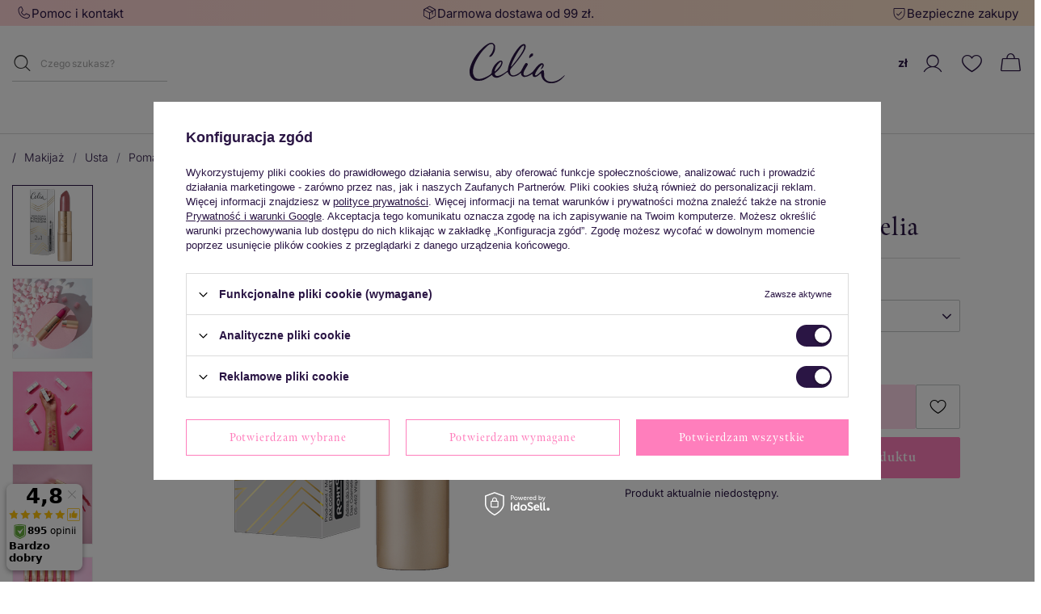

--- FILE ---
content_type: text/html; charset=utf-8
request_url: https://celia.pl/nawilzajaca-pomadka-blyszczyk-do-ust-503.html
body_size: 35040
content:
<!DOCTYPE html>
<html lang="pl" class="--freeShipping --vat --gross " ><head><link rel="stylesheet" href="https://use.typekit.net/hba5seq.css"><link rel="preload" as="image" fetchpriority="high" href="https://static1.celia.pl/hpeciai/2a657852842c215d0b11595d5fabc9e1/pol_pm_Nawilzajaca-pomadka-blyszczyk-do-ust-503-Celia-294_1.png"><meta name="viewport" content="user-scalable=no, initial-scale = 1.0, maximum-scale = 1.0, width=device-width, viewport-fit=cover"><meta http-equiv="Content-Type" content="text/html; charset=utf-8"><meta http-equiv="X-UA-Compatible" content="IE=edge"><title>Nawilżająca Pomadka- Błyszczyk do Ust 503 ❤️ Celia</title><meta name="keywords" content=""><meta name="description" content="Pomadka-błyszczyk Celia 503 ✨Efekt zadbanych, lśniących ust ✅Piękny połysk bez uczucia ciężkości!"><link rel="icon" href="/gfx/pol/favicon.ico"><meta name="theme-color" content="#2A1544"><meta name="msapplication-navbutton-color" content="#2A1544"><meta name="apple-mobile-web-app-status-bar-style" content="#2A1544"><link rel="preload stylesheet" as="style" href="/gfx/pol/style.css.gzip?r=1765452407"><link rel="stylesheet" type="text/css" href="/gfx/pol/projector_style.css.gzip?r=1765452407"><style>
							#photos_slider[data-skeleton] .photos__link:before {
								padding-top: calc(min((500/500 * 100%), 500px));
							}
							@media (min-width: 979px) {.photos__slider[data-skeleton] .photos__figure:not(.--nav):first-child .photos__link {
								max-height: 500px;
							}}
						</style><script>var app_shop={urls:{prefix:'data="/gfx/'.replace('data="', '')+'pol/',graphql:'/graphql/v1/'},vars:{priceType:'gross',priceTypeVat:true,productDeliveryTimeAndAvailabilityWithBasket:false,geoipCountryCode:'US',fairShopLogo: { enabled: true, image: '/gfx/standards/superfair_light.svg'},currency:{id:'PLN',symbol:'zł',country:'pl',format:'###,##0.00',beforeValue:false,space:true,decimalSeparator:',',groupingSeparator:' '},language:{id:'pol',symbol:'pl',name:'Polski'},},txt:{priceTypeText:' brutto',},fn:{},fnrun:{},files:[],graphql:{}};const getCookieByName=(name)=>{const value=`; ${document.cookie}`;const parts = value.split(`; ${name}=`);if(parts.length === 2) return parts.pop().split(';').shift();return false;};if(getCookieByName('freeeshipping_clicked')){document.documentElement.classList.remove('--freeShipping');}if(getCookieByName('rabateCode_clicked')){document.documentElement.classList.remove('--rabateCode');}function hideClosedBars(){const closedBarsArray=JSON.parse(localStorage.getItem('closedBars'))||[];if(closedBarsArray.length){const styleElement=document.createElement('style');styleElement.textContent=`${closedBarsArray.map((el)=>`#${el}`).join(',')}{display:none !important;}`;document.head.appendChild(styleElement);}}hideClosedBars();</script><meta name="robots" content="index,follow"><meta name="rating" content="general"><meta name="Author" content="DAX Cosmetics na bazie IdoSell (www.idosell.com/shop).">
<!-- Begin LoginOptions html -->

<style>
#client_new_social .service_item[data-name="service_Apple"]:before, 
#cookie_login_social_more .service_item[data-name="service_Apple"]:before,
.oscop_contact .oscop_login__service[data-service="Apple"]:before {
    display: block;
    height: 2.6rem;
    content: url('/gfx/standards/apple.svg?r=1743165583');
}
.oscop_contact .oscop_login__service[data-service="Apple"]:before {
    height: auto;
    transform: scale(0.8);
}
#client_new_social .service_item[data-name="service_Apple"]:has(img.service_icon):before,
#cookie_login_social_more .service_item[data-name="service_Apple"]:has(img.service_icon):before,
.oscop_contact .oscop_login__service[data-service="Apple"]:has(img.service_icon):before {
    display: none;
}
</style>

<!-- End LoginOptions html -->

<!-- Open Graph -->
<meta property="og:type" content="website"><meta property="og:url" content="https://celia.pl/nawilzajaca-pomadka-blyszczyk-do-ust-503.html
"><meta property="og:title" content="Nawilżająca pomadka-błyszczyk do ust 503 Celia"><meta property="og:site_name" content="DAX Cosmetics"><meta property="og:locale" content="pl_PL"><meta property="og:image" content="https://celia.pl/hpeciai/b7f4894bb0302de519c2633baaf5d71f/pol_pl_Nawilzajaca-pomadka-blyszczyk-do-ust-503-Celia-294_1.png"><meta property="og:image:width" content="500"><meta property="og:image:height" content="500"><link rel="manifest" href="https://celia.pl/data/include/pwa/7/manifest.json?t=3"><meta name="apple-mobile-web-app-capable" content="yes"><meta name="apple-mobile-web-app-status-bar-style" content="black"><meta name="apple-mobile-web-app-title" content="sklep.dax.com.pl"><link rel="apple-touch-icon" href="/data/include/pwa/7/icon-128.png"><link rel="apple-touch-startup-image" href="/data/include/pwa/7/logo-512.png" /><meta name="msapplication-TileImage" content="/data/include/pwa/7/icon-144.png"><meta name="msapplication-TileColor" content="#2F3BA2"><meta name="msapplication-starturl" content="/"><script type="application/javascript">var _adblock = true;</script><script async src="/data/include/advertising.js"></script><script type="application/javascript">var statusPWA = {
                online: {
                    txt: "Połączono z internetem",
                    bg: "#5fa341"
                },
                offline: {
                    txt: "Brak połączenia z internetem",
                    bg: "#eb5467"
                }
            }</script><script async type="application/javascript" src="/ajax/js/pwa_online_bar.js?v=1&r=6"></script><script type="application/javascript" src="/ajax/js/webpush_subscription.js?v=1&r=4"></script><script type="application/javascript">WebPushHandler.publicKey = 'BLipi429NbTPq2UTjdtbwhk6KatB8p2pZhegnwJALL8/LnU3khTv6+2QWBtMsXhznULf7H7LCpxkXCFYbTJF1Ag=';WebPushHandler.version = '1';WebPushHandler.setPermissionValue();</script><script >
window.dataLayer = window.dataLayer || [];
window.gtag = function gtag() {
dataLayer.push(arguments);
}
gtag('consent', 'default', {
'ad_storage': 'denied',
'analytics_storage': 'denied',
'ad_personalization': 'denied',
'ad_user_data': 'denied',
'wait_for_update': 500
});

gtag('set', 'ads_data_redaction', true);
</script><script id="iaiscript_1" data-requirements="W10=" data-ga4_sel="ga4script">
window.iaiscript_1 = `<${'script'}  class='google_consent_mode_update'>
gtag('consent', 'update', {
'ad_storage': 'granted',
'analytics_storage': 'granted',
'ad_personalization': 'granted',
'ad_user_data': 'granted'
});
</${'script'}>`;
</script>
<!-- End Open Graph -->

<link rel="canonical" href="https://celia.pl/nawilzajaca-pomadka-blyszczyk-do-ust-503.html" />

                <!-- Global site tag (gtag.js) -->
                <script  async src="https://www.googletagmanager.com/gtag/js?id=G-11111111111111"></script>
                <script >
                    window.dataLayer = window.dataLayer || [];
                    window.gtag = function gtag(){dataLayer.push(arguments);}
                    gtag('js', new Date());
                    
                    gtag('config', 'G-11111111111111');

                </script>
                            <!-- Google Tag Manager -->
                    <script >(function(w,d,s,l,i){w[l]=w[l]||[];w[l].push({'gtm.start':
                    new Date().getTime(),event:'gtm.js'});var f=d.getElementsByTagName(s)[0],
                    j=d.createElement(s),dl=l!='dataLayer'?'&l='+l:'';j.async=true;j.src=
                    'https://www.googletagmanager.com/gtm.js?id='+i+dl;f.parentNode.insertBefore(j,f);
                    })(window,document,'script','dataLayer','GTM-PD7RF7TX');</script>
            <!-- End Google Tag Manager --><script>(function(w,d,s,i,dl){w._ceneo = w._ceneo || function () {
w._ceneo.e = w._ceneo.e || []; w._ceneo.e.push(arguments); };
w._ceneo.e = w._ceneo.e || [];dl=dl===undefined?"dataLayer":dl;
const f = d.getElementsByTagName(s)[0], j = d.createElement(s); j.defer = true;
j.src = "https://ssl.ceneo.pl/ct/v5/script.js?accountGuid=" + i + "&t=" +
Date.now() + (dl ? "&dl=" + dl : ""); f.parentNode.insertBefore(j, f);
})(window, document, "script", "182fe127-3b85-4579-a7cc-046fb225e2be");</script>
                <script>
                if (window.ApplePaySession && window.ApplePaySession.canMakePayments()) {
                    var applePayAvailabilityExpires = new Date();
                    applePayAvailabilityExpires.setTime(applePayAvailabilityExpires.getTime() + 2592000000); //30 days
                    document.cookie = 'applePayAvailability=yes; expires=' + applePayAvailabilityExpires.toUTCString() + '; path=/;secure;'
                    var scriptAppleJs = document.createElement('script');
                    scriptAppleJs.src = "/ajax/js/apple.js?v=3";
                    if (document.readyState === "interactive" || document.readyState === "complete") {
                          document.body.append(scriptAppleJs);
                    } else {
                        document.addEventListener("DOMContentLoaded", () => {
                            document.body.append(scriptAppleJs);
                        });  
                    }
                } else {
                    document.cookie = 'applePayAvailability=no; path=/;secure;'
                }
                </script>
                <script>let paypalDate = new Date();
                    paypalDate.setTime(paypalDate.getTime() + 86400000);
                    document.cookie = 'payPalAvailability_PLN=-1; expires=' + paypalDate.getTime() + '; path=/; secure';
                </script></head><body><div id="container" class="projector_page container max-width-1440"><header class=" commercial_banner"><script class="ajaxLoad">app_shop.vars.vat_registered="true";app_shop.vars.currency_format="###,##0.00";app_shop.vars.currency_before_value=false;app_shop.vars.currency_space=true;app_shop.vars.symbol="zł";app_shop.vars.id="PLN";app_shop.vars.baseurl="http://celia.pl/";app_shop.vars.sslurl="https://celia.pl/";app_shop.vars.curr_url="%2Fnawilzajaca-pomadka-blyszczyk-do-ust-503.html";var currency_decimal_separator=',';var currency_grouping_separator=' ';app_shop.vars.blacklist_extension=["exe","com","swf","js","php"];app_shop.vars.blacklist_mime=["application/javascript","application/octet-stream","message/http","text/javascript","application/x-deb","application/x-javascript","application/x-shockwave-flash","application/x-msdownload"];app_shop.urls.contact="/contact-pol.html";</script><div id="viewType" style="display:none"></div><div class="bars_top bars"><div class="bars__item" id="bar31" style="--background-color:#000000;--border-color:#000000;--font-color:;"><div class="bars__wrapper"><div class="bars__content"> <div class="max-width-1440" id="celiaBar">
	<div class="topBar">
		<a class="topBar__link" href="https://celia.pl/contact-pol.html"> <!-- Link do kontaktu, podmieniamy # na właściwy link-->
			<i class="icon-phone-new"></i>
			<span>Pomoc i kontakt</span>
		</a>
		<a class="topBar__link" href="https://celia.pl/pol-delivery.html"> <!-- Link do darmowej dostawy, podmieniamy # na właściwy link-->
			<i class="icon-delivery-new"></i>
			<span>Darmowa dostawa od 99 zł.</span> 
		</a>
		<a class="topBar__link" href="#"> <!-- Link do bezpiecznych zakupów, podmieniamy # na właściwy link-->
			<i class="icon-shield-new"></i>
			<span>Bezpieczne zakupy</span> 
		</a>
	</div>
</div>

<style>
	.bars__wrapper {
		background: linear-gradient(270deg, #FFE6CC -1.21%, #FFD5D7 100.66%) !important;
		border:none !important;
	}

	.topBar {
		display: flex;
		justify-content: space-between;
	}

	.topBar__link {
		text-decoration: none;
		display: flex !important;
		align-items: center;
		gap: .5rem;
	}

	.topBar__link > span {
		font-size: 1.5rem;
		color: #2A1544;
	}

	.topBar__link i:before {
		font-size: 2rem;
		color: #2A1544;
	}

	@media (max-width:756px) {
		.topBar:not(.slick-slider) {
			justify-content: center !important;
		}

		.topBar__link:not(:first-child):not(.slick-slide) {
			display: none !important;
		}	

		.topBar__link {
			justify-content: center;
		}
	}
</style></div></div></div></div><script>document.documentElement.style.setProperty('--bars-height',`${document.querySelector('.bars_top').offsetHeight}px`);</script><div id="logo" class="d-flex align-items-center"><a href="https://celia.pl/" target="_self"><img src="/data/gfx/mask/pol/logo_7_big.svg" alt="" width="309" height="133"></a></div><form action="https://celia.pl/search.php" method="get" id="menu_search" class="menu_search"><a href="#showSearchForm" class="menu_search__mobile"></a><div class="menu_search__block"><div class="menu_search__item --input"><input class="menu_search__input" type="text" name="text" autocomplete="off" placeholder="Czego szukasz?"><button class="menu_search__submit" type="submit"></button></div><div class="menu_search__item --results search_result"></div></div></form><div id="menu_settings" class="align-items-center justify-content-end"><div class="open_trigger"><span class="d-none d-md-inline-block flag_txt">zł</span><div class="menu_settings_wrapper d-md-none"><div class="menu_settings_inline"><div class="menu_settings_header">
								Język i waluta: 
							</div><div class="menu_settings_content"><span class="menu_settings_flag flag flag_pol"></span><strong class="menu_settings_value"><span class="menu_settings_language">pl</span><span> | </span><span class="menu_settings_currency">zł</span></strong></div></div><div class="menu_settings_inline"><div class="menu_settings_header">
								Dostawa do: 
							</div><div class="menu_settings_content"><strong class="menu_settings_value">Polska</strong></div></div></div></div><form action="https://celia.pl/settings.php" method="post"><ul><li><div class="form-group"><label for="menu_settings_curr">Waluta</label><div class="select-after"><select class="form-control" name="curr" id="menu_settings_curr"><option value="PLN" selected>zł</option><option value="EUR">€ (1 zł = 0.2158€)
															</option><option value="CZK">Kč (1 zł = 5.2329Kč)
															</option></select></div></div></li><li class="buttons"><button class="btn --solid --large" type="submit">
								Zastosuj zmiany
							</button></li></ul></form><div id="menu_additional"><a class="account_link" href="https://celia.pl/login.php"><i class="icon-user-new"></i></a><div class="shopping_list_top" data-empty="true"><a href="https://celia.pl/pl/shoppinglist/" class="wishlist_link slt_link"><i class="icon-heart-new"></i></a><div class="slt_lists"><ul class="slt_lists__nav"><li class="slt_lists__nav_item" data-list_skeleton="true" data-list_id="true" data-shared="true"><a class="slt_lists__nav_link" data-list_href="true"><span class="slt_lists__nav_name" data-list_name="true"></span><span class="slt_lists__count" data-list_count="true">0</span></a></li></ul><span class="slt_lists__empty">Dodaj do nich produkty, które lubisz i chcesz kupić później.</span></div></div></div></div><div class="shopping_list_top_mobile d-none" data-empty="true"><a href="https://celia.pl/pl/shoppinglist/" class="sltm_link"></a></div><div class="sl_choose sl_dialog"><div class="sl_choose__wrapper sl_dialog__wrapper"><div class="sl_choose__item --top sl_dialog_close mb-2"><strong class="sl_choose__label">Zapisz na liście zakupowej</strong></div><div class="sl_choose__item --lists" data-empty="true"><div class="sl_choose__list f-group --radio m-0 d-md-flex align-items-md-center justify-content-md-between" data-list_skeleton="true" data-list_id="true" data-shared="true"><input type="radio" name="add" class="sl_choose__input f-control" id="slChooseRadioSelect" data-list_position="true"><label for="slChooseRadioSelect" class="sl_choose__group_label f-label py-4" data-list_position="true"><span class="sl_choose__sub d-flex align-items-center"><span class="sl_choose__name" data-list_name="true"></span><span class="sl_choose__count" data-list_count="true">0</span></span></label><button type="button" class="sl_choose__button --desktop btn --solid">Zapisz</button></div></div><div class="sl_choose__item --create sl_create mt-4"><a href="#new" class="sl_create__link  align-items-center">Stwórz nową Beauty Routine</a><form class="sl_create__form align-items-center"><div class="sl_create__group f-group --small mb-0"><input type="text" class="sl_create__input f-control" required="required"><label class="sl_create__label f-label">Nazwa nowej listy</label></div><button type="submit" class="sl_create__button btn --solid ml-2 ml-md-3">Utwórz listę</button></form></div><div class="sl_choose__item --mobile mt-4 d-flex justify-content-center d-md-none"><button class="sl_choose__button --mobile btn --solid --large">Zapisz</button></div></div></div><div id="menu_basket" class="topBasket --skeleton"><a class="topBasket__sub" href="/basketedit.php"><span class="badge badge-info"></span></a><div class="topBasket__details --products" style="display: none;"><div class="topBasket__block --products"></div><a href="/basketedit.php" class="btn --solid --small topBasket__link" title="Do koszyka">Do koszyka</a></div><script>
						app_shop.vars.cache_html = true;
					</script></div><nav id="menu_categories" class="wide"><button type="button" class="navbar-toggler"><svg xmlns="http://www.w3.org/2000/svg" width="30" height="30" viewBox="0 0 20 20" fill="none"><path d="M17.3438 10C17.3438 10.1243 17.2944 10.2435 17.2065 10.3315C17.1185 10.4194 16.9993 10.4688 16.875 10.4688H3.125C3.00068 10.4688 2.88145 10.4194 2.79354 10.3315C2.70564 10.2435 2.65625 10.1243 2.65625 10C2.65625 9.87568 2.70564 9.75645 2.79354 9.66854C2.88145 9.58064 3.00068 9.53125 3.125 9.53125H16.875C16.9993 9.53125 17.1185 9.58064 17.2065 9.66854C17.2944 9.75645 17.3438 9.87568 17.3438 10ZM3.125 5.46875H16.875C16.9993 5.46875 17.1185 5.41936 17.2065 5.33146C17.2944 5.24355 17.3438 5.12432 17.3438 5C17.3438 4.87568 17.2944 4.75645 17.2065 4.66854C17.1185 4.58064 16.9993 4.53125 16.875 4.53125H3.125C3.00068 4.53125 2.88145 4.58064 2.79354 4.66854C2.70564 4.75645 2.65625 4.87568 2.65625 5C2.65625 5.12432 2.70564 5.24355 2.79354 5.33146C2.88145 5.41936 3.00068 5.46875 3.125 5.46875ZM16.875 14.5312H3.125C3.00068 14.5312 2.88145 14.5806 2.79354 14.6685C2.70564 14.7565 2.65625 14.8757 2.65625 15C2.65625 15.1243 2.70564 15.2435 2.79354 15.3315C2.88145 15.4194 3.00068 15.4688 3.125 15.4688H16.875C16.9993 15.4688 17.1185 15.4194 17.2065 15.3315C17.2944 15.2435 17.3438 15.1243 17.3438 15C17.3438 14.8757 17.2944 14.7565 17.2065 14.6685C17.1185 14.5806 16.9993 14.5312 16.875 14.5312Z" fill="#535153"></path></svg></button><div class="navbar-collapse" id="menu_navbar"><ul class="navbar-nav"><li class="nav-item"><a  href="/pielegnacja-twarzy.html" target="_self" title="Pielęgnacja twarzy" class="nav-link" >Pielęgnacja twarzy</a><ul class="navbar-subnav"><li class="nav-item"><a  href="/kremy-do-twarzy.html" target="_self" title="Kremy do twarzy" class="nav-link" >Kremy do twarzy</a><ul class="navbar-subsubnav"><li class="nav-item"><a  href="/kremy-do-twarzy-z-kolagenem" target="_self" title="Kremy do twarzy z kolagenem" class="nav-link" >Kremy do twarzy z kolagenem</a></li><li class="nav-item"><a  href="/kremy-do-twarzy-przeciwzmarszczkowe" target="_self" title="Kremy do twarzy przeciwzmarszczkowe" class="nav-link" >Kremy do twarzy przeciwzmarszczkowe</a></li><li class="nav-item"><a  href="/kremy-do-twarzy-50" target="_self" title="Kremy do twarzy 50+" class="nav-link" >Kremy do twarzy 50+</a></li><li class="nav-item"><a  href="/kremy-do-twarzy-60" target="_self" title=" Kremy do twarzy 60+" class="nav-link" > Kremy do twarzy 60+</a></li><li class="nav-item"><a  href="/kremy-do-twarzy-70" target="_self" title="Kremy do twarzy 70+" class="nav-link" >Kremy do twarzy 70+</a></li><li class="nav-item"><a  href="/kremy-do-twarzy-80" target="_self" title="Kremy do twarzy 80+" class="nav-link" >Kremy do twarzy 80+</a></li><li class="nav-item"><a  href="/kremy-do-twarzy-nawilzajace" target="_self" title="Kremy do twarzy nawilżające" class="nav-link" >Kremy do twarzy nawilżające</a></li><li class="nav-item"><a  href="/kremy-do-twarzy-na-dzien" target="_self" title="Kremy do twarzy na dzień" class="nav-link" >Kremy do twarzy na dzień</a></li><li class="nav-item"><a  href="/kremy-do-twarzy-na-noc" target="_self" title="Kremy do twarzy na noc" class="nav-link" >Kremy do twarzy na noc</a></li><li class="nav-item"><a  href="/kremy-do-twarzy-tluste" target="_self" title="Kremy do twarzy tłuste" class="nav-link" >Kremy do twarzy tłuste</a></li></ul></li><li class="nav-item empty"><a  href="/maseczki-do-twarzy.html" target="_self" title="Maseczki" class="nav-link" >Maseczki</a></li><li class="nav-item empty"><a  href="/kosmetyki-do-demakijazu-oczyszczania.html" target="_self" title="Oczyszczanie i demakijaż" class="nav-link" >Oczyszczanie i demakijaż</a></li><li class="nav-item empty"><a  href="/tonik-do-oczyszczania-odswiezania-skory-nagietek-kolagen.html" target="_self" title="Toniki" class="nav-link" >Toniki</a></li><li class="nav-item empty"><a  href="/zestawy-kosmetykow.html" target="_self" title="Zestawy" class="nav-link" >Zestawy</a></li></ul></li><li class="nav-item"><a  href="/pielegnacja-ciala.html" target="_self" title="Pielęgnacja ciała" class="nav-link" >Pielęgnacja ciała</a><ul class="navbar-subnav"><li class="nav-item empty"><a  href="/kremy-do-rak.html" target="_self" title="Kremy do rąk" class="nav-link" >Kremy do rąk</a></li><li class="nav-item empty"><a  href="/kremy-do-stop.html" target="_self" title="Kremy do stóp" class="nav-link" >Kremy do stóp</a></li><li class="nav-item empty"><a  href="/kosmetyki-do-wlosow.html" target="_self" title="Włosy" class="nav-link" >Włosy</a></li></ul></li><li class="nav-item active"><a  href="/kosmetyki-do-makijazu.html" target="_self" title="Makijaż" class="nav-link active" >Makijaż</a><ul class="navbar-subnav"><li class="nav-item"><a  href="/kosmetyki-do-makijazu-oczu.html" target="_self" title="Oczy" class="nav-link" >Oczy</a><ul class="navbar-subsubnav"><li class="nav-item"><a  href="/cienie-do-powiek.html" target="_self" title="Cienie do powiek" class="nav-link" >Cienie do powiek</a></li><li class="nav-item"><a  href="/kredki-do-oczu.html" target="_self" title="Kredki do oczu" class="nav-link" >Kredki do oczu</a></li><li class="nav-item"><a  href="/mascara-do-brwi-brow.html" target="_self" title="Produkty do brwi" class="nav-link" >Produkty do brwi</a></li><li class="nav-item"><a  href="/tusz-do-rzes.html" target="_self" title="Tusze do rzęs" class="nav-link" >Tusze do rzęs</a></li></ul></li><li class="nav-item"><a  href="/lakiery-odzywki-zmywacze-do-paznokci.html" target="_self" title="Paznokcie" class="nav-link" >Paznokcie</a><ul class="navbar-subsubnav"><li class="nav-item"><a  href="/lakiery-do-paznokci.html" target="_self" title="Lakiery" class="nav-link" >Lakiery</a></li><li class="nav-item"><a  href="/odzywki-do-paznokci.html" target="_self" title="Odżywki do paznokci" class="nav-link" >Odżywki do paznokci</a></li></ul></li><li class="nav-item"><a  href="/kosmetyki-do-makijazu-twarzy.html" target="_self" title="Twarz" class="nav-link" >Twarz</a><ul class="navbar-subsubnav"><li class="nav-item"><a  href="/podklad-do-twarzy.html" target="_self" title="Podkłady" class="nav-link" >Podkłady</a></li><li class="nav-item"><a  href="/puder-do-twarzy.html" target="_self" title="Pudry" class="nav-link" >Pudry</a></li><li class="nav-item"><a  href="/roz-do-policzkow.html" target="_self" title="Róże" class="nav-link" >Róże</a></li><li class="nav-item"><a  href="/rozswietlacz-106-gold-glam-glow.html" target="_self" title="Rozświetlacze" class="nav-link" >Rozświetlacze</a></li></ul></li><li class="nav-item active"><a  href="/kosmetyki-do-ust.html" target="_self" title="Usta" class="nav-link active" >Usta</a><ul class="navbar-subsubnav"><li class="nav-item active"><a  href="/szminki-pomadki-do-ust.html" target="_self" title="Pomadki i szminki" class="nav-link active" >Pomadki i szminki</a></li><li class="nav-item"><a  href="/blyszczyk-do-ust.html" target="_self" title="Błyszczyki" class="nav-link" >Błyszczyki</a></li><li class="nav-item"><a  href="/balsamy-do-ust.html" target="_self" title="Pielęgnacja ust" class="nav-link" >Pielęgnacja ust</a></li></ul></li></ul></li><li class="nav-item"><a  href="/Nowosc-snewproducts-pol.html" target="_self" title="Nowości" class="nav-link" >Nowości</a></li><li class="nav-item"><span title="Serie" class="nav-link" >Serie</span><ul class="navbar-subnav"><li class="nav-item empty"><a  href="/kolagen.html" target="_self" title="Kolagen" class="nav-link" >Kolagen</a></li><li class="nav-item empty"><a  href="/gold-24k.html" target="_self" title="Gold 24K" class="nav-link" >Gold 24K</a></li><li class="nav-item empty"><a  href="/koenzym-Q10.html" target="_self" title="Q10" class="nav-link" >Q10</a></li><li class="nav-item empty"><a  href="/zen-szen.html" target="_self" title="Żeń- Szeń" class="nav-link" >Żeń- Szeń</a></li><li class="nav-item empty"><a  href="/pomadki-utleniane.html" target="_self" title="Pomadki utlenialne" class="nav-link" >Pomadki utlenialne</a></li><li class="nav-item empty"><a  href="/pomadka-blyszczyk-do-ust.html" target="_self" title="Pomadko-Błyszczyk" class="nav-link" >Pomadko-Błyszczyk</a></li><li class="nav-item empty"><a  href="/hydro-cover.html" target="_self" title="Hydro Cover" class="nav-link" >Hydro Cover</a></li><li class="nav-item empty"><a  href="/kosmetyki-do-wlosow-1i2.html" target="_self" title="1i2" class="nav-link" >1i2</a></li><li class="nav-item empty"><a  href="/odzywki-do-paznokci-nail-expert.html" target="_self" title="Nail Expert" class="nav-link" >Nail Expert</a></li><li class="nav-item empty"><a  href="/lakiery-do-paznokci-vinyl-nail.html" target="_self" title="Vinyl Nail" class="nav-link" >Vinyl Nail</a></li><li class="nav-item empty"><a  href="/art-kosmetyki-do-makijazu.html" target="_self" title="Art" class="nav-link" >Art</a></li><li class="nav-item empty"><a  href="/de-luxe-kosmetyki-do-makijazu.html" target="_self" title="De Luxe" class="nav-link" >De Luxe</a></li></ul></li><li class="nav-item"><a  href="https://celia.pl/O-Marce-ccms-pol-88.html" target="_self" title="O Marce" class="nav-link" >O Marce</a></li><li class="nav-item"><a  href="/blog-pol.phtml" target="_self" title="Blog" class="nav-link" >Blog</a></li></ul></div></nav><div id="breadcrumbs" class="breadcrumbs"><div class="list_wrapper"><ol><li class="bc-main"><span><a href="/">/</a></span></li><li class="category bc-item-1 --more"><a class="category" href="/kosmetyki-do-makijazu.html">Makijaż</a><ul class="breadcrumbs__sub"><li class="breadcrumbs__item"><a class="breadcrumbs__link --link" href="/kosmetyki-do-makijazu-oczu.html">Oczy</a></li><li class="breadcrumbs__item"><a class="breadcrumbs__link --link" href="/lakiery-odzywki-zmywacze-do-paznokci.html">Paznokcie</a></li><li class="breadcrumbs__item"><a class="breadcrumbs__link --link" href="/kosmetyki-do-makijazu-twarzy.html">Twarz</a></li><li class="breadcrumbs__item"><a class="breadcrumbs__link --link" href="/kosmetyki-do-ust.html">Usta</a></li></ul></li><li class="category bc-item-2 --more"><a class="category" href="/kosmetyki-do-ust.html">Usta</a><ul class="breadcrumbs__sub"><li class="breadcrumbs__item"><a class="breadcrumbs__link --link" href="/szminki-pomadki-do-ust.html">Pomadki i szminki</a></li><li class="breadcrumbs__item"><a class="breadcrumbs__link --link" href="/blyszczyk-do-ust.html">Błyszczyki</a></li><li class="breadcrumbs__item"><a class="breadcrumbs__link --link" href="/balsamy-do-ust.html">Pielęgnacja ust</a></li></ul></li><li class="category bc-item-3 bc-active"><a class="category" href="/szminki-pomadki-do-ust.html">Pomadki i szminki</a></li><li class="bc-active bc-product-name"><span>Nawilżająca pomadka-błyszczyk do ust 503 Celia</span></li></ol></div></div></header><div id="layout" class="row clearfix"><div class="breadcrumbs --skeleton"><div class="list_wrapper"><ol><li class="bc-main"><span><a href="/">/</a></span></li><li class="category bc-item-1 --more"><a class="category" href="/kosmetyki-do-makijazu.html">Makijaż</a><ul class="breadcrumbs__sub"><li class="breadcrumbs__item"><a class="breadcrumbs__link --link" href="/kosmetyki-do-makijazu-oczu.html">Oczy</a></li><li class="breadcrumbs__item"><a class="breadcrumbs__link --link" href="/lakiery-odzywki-zmywacze-do-paznokci.html">Paznokcie</a></li><li class="breadcrumbs__item"><a class="breadcrumbs__link --link" href="/kosmetyki-do-makijazu-twarzy.html">Twarz</a></li><li class="breadcrumbs__item"><a class="breadcrumbs__link --link" href="/kosmetyki-do-ust.html">Usta</a></li></ul></li><li class="category bc-item-2 --more"><a class="category" href="/kosmetyki-do-ust.html">Usta</a><ul class="breadcrumbs__sub"><li class="breadcrumbs__item"><a class="breadcrumbs__link --link" href="/szminki-pomadki-do-ust.html">Pomadki i szminki</a></li><li class="breadcrumbs__item"><a class="breadcrumbs__link --link" href="/blyszczyk-do-ust.html">Błyszczyki</a></li><li class="breadcrumbs__item"><a class="breadcrumbs__link --link" href="/balsamy-do-ust.html">Pielęgnacja ust</a></li></ul></li><li class="category bc-item-3 bc-active"><a class="category" href="/szminki-pomadki-do-ust.html">Pomadki i szminki</a></li><li class="bc-active bc-product-name"><span>Nawilżająca pomadka-błyszczyk do ust 503 Celia</span></li></ol></div></div><aside class="col-3"><section class="shopping_list_menu"><div class="shopping_list_menu__block --lists slm_lists" data-empty="true"><span class="slm_lists__label">Ulubione</span><ul class="slm_lists__nav"><li class="slm_lists__nav_item" data-list_skeleton="true" data-list_id="true" data-shared="true"><a class="slm_lists__nav_link" data-list_href="true"><span class="slm_lists__nav_name" data-list_name="true"></span><span class="slm_lists__count" data-list_count="true">0</span></a></li><li class="slm_lists__nav_header"><span class="slm_lists__label">Ulubione</span></li><li class="slm_lists__nav_item --empty"><a class="slm_lists__nav_link --empty" href="https://celia.pl/pl/shoppinglist/"><span class="slm_lists__nav_name" data-list_name="true">Lista zakupowa</span><span class="slm_lists__count" data-list_count="true">0</span></a></li></ul><a href="#manage" class="slm_lists__manage d-none align-items-center d-md-flex">Zarządzaj listami</a></div><div class="shopping_list_menu__block --bought slm_bought"><a class="slm_bought__link d-flex" href="https://celia.pl/products-bought.php">
				Lista dotychczas zamówionych produktów
			</a></div><div class="shopping_list_menu__block --info slm_info"><strong class="slm_info__label d-block mb-3">Jak działa lista zakupowa?</strong><ul class="slm_info__list"><li class="slm_info__list_item d-flex mb-3">
					Po zalogowaniu możesz umieścić i przechowywać na liście zakupowej dowolną liczbę produktów nieskończenie długo.
				</li><li class="slm_info__list_item d-flex mb-3">
					Dodanie produktu do listy zakupowej nie oznacza automatycznie jego rezerwacji.
				</li><li class="slm_info__list_item d-flex mb-3">
					Dla niezalogowanych klientów lista zakupowa przechowywana jest do momentu wygaśnięcia sesji (około 24h).
				</li></ul></div></section><div id="mobileCategories" class="mobileCategories"><div class="mobileCategories__item --menu"><a class="mobileCategories__link --active" href="#" data-ids="#menu_search,.shopping_list_menu,#menu_search,#menu_navbar,#menu_navbar3, #menu_blog">
                            Menu
                        </a></div><div class="mobileCategories__item --account"><a class="mobileCategories__link" href="#" data-ids="#menu_contact,#login_menu_block">
                            Konto
                        </a></div><div class="mobileCategories__item --settings"><a class="mobileCategories__link" href="#" data-ids="#menu_settings">
                                Ustawienia
                            </a></div></div><div class="setMobileGrid" data-item="#menu_navbar"></div><div class="setMobileGrid" data-item="#menu_navbar3" data-ismenu1="true"></div><div class="setMobileGrid" data-item="#menu_blog"></div><div class="login_menu_block d-lg-none" id="login_menu_block"><a class="sign_in_link" href="/login.php" title=""><i class="icon-user"></i><span>Zaloguj się</span></a><a class="registration_link" href="/client-new.php?register" title=""><i class="icon-lock"></i><span>Zarejestruj się</span></a><a class="order_status_link" href="/order-open.php" title=""><i class="icon-globe"></i><span>Sprawdź status zamówienia</span></a></div><div class="setMobileGrid" data-item="#menu_contact"></div><div class="setMobileGrid" data-item="#menu_settings"></div><div class="setMobileGrid" data-item="#Filters"></div></aside><div id="content" class="col-12"><div id="menu_compare_product" class="compare mb-2 pt-sm-3 pb-sm-3 mb-sm-3" style="display: none;"><div class="compare__label d-none d-sm-block">Dodane do porównania</div><div class="compare__sub"></div><div class="compare__buttons"><a class="compare__button btn --solid --secondary" href="https://celia.pl/product-compare.php" title="Porównaj wszystkie produkty" target="_blank"><span>Porównaj produkty </span><span class="d-sm-none">(0)</span></a><a class="compare__button --remove btn d-none d-sm-block" href="https://celia.pl/settings.php?comparers=remove&amp;product=###" title="Usuń wszystkie produkty">
                        Usuń produkty
                    </a></div><script>
                        var cache_html = true;
                    </script></div><section id="projector_photos" class="photos d-flex align-items-start mb-4" data-nav="true"><div id="photos_nav" class="photos__nav d-none d-md-flex flex-md-column" data-more-slides="2"><figure class="photos__figure --nav"><a class="photos__link --nav" href="https://static5.celia.pl/hpeciai/b7f4894bb0302de519c2633baaf5d71f/pol_pl_Nawilzajaca-pomadka-blyszczyk-do-ust-503-Celia-294_1.png" data-slick-index="0" data-width="150" data-height="150"><img class="photos__photo b-lazy --nav" width="150" height="150" alt="Nawilżająca pomadka-błyszczyk do ust 503 Celia" data-src="https://static5.celia.pl/hpeciai/a70210a76a47e9e7a3a92be8eaed0020/pol_ps_Nawilzajaca-pomadka-blyszczyk-do-ust-503-Celia-294_1.png"></a></figure><figure class="photos__figure --nav"><a class="photos__link --nav" href="https://static3.celia.pl/hpeciai/355ee0c01bde0dfdbc53514809357c05/pol_pl_Nawilzajaca-pomadka-blyszczyk-do-ust-503-Celia-294_5.jpg" data-slick-index="1" data-width="150" data-height="150"><img class="photos__photo b-lazy --nav" width="150" height="150" alt="Nawilżająca pomadka-błyszczyk do ust 503 Celia" data-src="https://static1.celia.pl/hpeciai/222d2487c7f0cc49ea7ef0aa37584bb9/pol_ps_Nawilzajaca-pomadka-blyszczyk-do-ust-503-Celia-294_5.jpg"></a></figure><figure class="photos__figure --nav"><a class="photos__link --nav" href="https://static2.celia.pl/hpeciai/2e7e42196b5821740552adeb25f3cef9/pol_pl_Nawilzajaca-pomadka-blyszczyk-do-ust-503-Celia-294_2.jpg" data-slick-index="2" data-width="150" data-height="150"><img class="photos__photo b-lazy --nav" width="150" height="150" alt="Nawilżająca pomadka-błyszczyk do ust 503 Celia" data-src="https://static2.celia.pl/hpeciai/51bbf476d7bf1fced61523c1179356d7/pol_ps_Nawilzajaca-pomadka-blyszczyk-do-ust-503-Celia-294_2.jpg"></a></figure><figure class="photos__figure --nav"><a class="photos__link --nav" href="https://static3.celia.pl/hpeciai/e80e26a45b0ab66f21b98c9385014c5c/pol_pl_Nawilzajaca-pomadka-blyszczyk-do-ust-503-Celia-294_4.png" data-slick-index="3" data-width="150" data-height="150"><img class="photos__photo b-lazy --nav" width="150" height="150" alt="Nawilżająca pomadka-błyszczyk do ust 503 Celia" data-src="https://static5.celia.pl/hpeciai/1cc64355ed50e4999cdc1b19e656edaa/pol_ps_Nawilzajaca-pomadka-blyszczyk-do-ust-503-Celia-294_4.png"></a></figure><figure class="photos__figure --nav"><a class="photos__link --nav" href="https://static5.celia.pl/hpeciai/26bcd408cae9b815348953d66a665803/pol_pl_Nawilzajaca-pomadka-blyszczyk-do-ust-503-Celia-294_7.png" data-slick-index="4" data-width="150" data-height="150"><img class="photos__photo b-lazy --nav" width="150" height="150" alt="Nawilżająca pomadka-błyszczyk do ust 503 Celia" data-src="https://static5.celia.pl/hpeciai/e3224faa254ace3e71ac495ed2d2d5dc/pol_ps_Nawilzajaca-pomadka-blyszczyk-do-ust-503-Celia-294_7.png"></a></figure><figure class="photos__figure --nav --more"><a class="photos__link --nav --more" data-more="2" data-slick-index="5" href="https://static2.celia.pl/hpeciai/73faf4e518094e408adf34fa5a5e92dc/pol_pl_Nawilzajaca-pomadka-blyszczyk-do-ust-503-Celia-294_3.jpg"><span class="photos__more_top">+<span class="photos__more_count">2</span></span><span class="photos__more_bottom">więcej</span></a></figure></div><div id="photos_slider" class="photos__slider" data-skeleton="true" data-nav="true"><div class="photos___slider_wrapper"><figure class="photos__figure"><a class="photos__link" href="https://static5.celia.pl/hpeciai/b7f4894bb0302de519c2633baaf5d71f/pol_pl_Nawilzajaca-pomadka-blyszczyk-do-ust-503-Celia-294_1.png" data-width="1200" data-height="1200"><img class="photos__photo" width="1200" height="1200" alt="Nawilżająca pomadka-błyszczyk do ust 503 Celia" src="https://static1.celia.pl/hpeciai/2a657852842c215d0b11595d5fabc9e1/pol_pm_Nawilzajaca-pomadka-blyszczyk-do-ust-503-Celia-294_1.png"></a></figure><figure class="photos__figure"><a class="photos__link" href="https://static3.celia.pl/hpeciai/355ee0c01bde0dfdbc53514809357c05/pol_pl_Nawilzajaca-pomadka-blyszczyk-do-ust-503-Celia-294_5.jpg" data-width="1200" data-height="1200"><img class="photos__photo slick-loading" width="1200" height="1200" alt="Nawilżająca pomadka-błyszczyk do ust 503 Celia" data-lazy="https://static2.celia.pl/hpeciai/9790e4da0649453ec34513ef5f053838/pol_pm_Nawilzajaca-pomadka-blyszczyk-do-ust-503-Celia-294_5.jpg"></a></figure><figure class="photos__figure"><a class="photos__link" href="https://static2.celia.pl/hpeciai/2e7e42196b5821740552adeb25f3cef9/pol_pl_Nawilzajaca-pomadka-blyszczyk-do-ust-503-Celia-294_2.jpg" data-width="1200" data-height="1200"><img class="photos__photo slick-loading" width="1200" height="1200" alt="Nawilżająca pomadka-błyszczyk do ust 503 Celia" data-lazy="https://static5.celia.pl/hpeciai/83ebfc9521b6fc53ce08e69dfb0f76b1/pol_pm_Nawilzajaca-pomadka-blyszczyk-do-ust-503-Celia-294_2.jpg"></a></figure><figure class="photos__figure"><a class="photos__link" href="https://static3.celia.pl/hpeciai/e80e26a45b0ab66f21b98c9385014c5c/pol_pl_Nawilzajaca-pomadka-blyszczyk-do-ust-503-Celia-294_4.png" data-width="1200" data-height="1200"><img class="photos__photo slick-loading" width="1200" height="1200" alt="Nawilżająca pomadka-błyszczyk do ust 503 Celia" data-lazy="https://static5.celia.pl/hpeciai/f6487f4916811ebd4985c5c79517c82b/pol_pm_Nawilzajaca-pomadka-blyszczyk-do-ust-503-Celia-294_4.png"></a></figure><figure class="photos__figure"><a class="photos__link" href="https://static5.celia.pl/hpeciai/26bcd408cae9b815348953d66a665803/pol_pl_Nawilzajaca-pomadka-blyszczyk-do-ust-503-Celia-294_7.png" data-width="1200" data-height="1200"><img class="photos__photo slick-loading" width="1200" height="1200" alt="Nawilżająca pomadka-błyszczyk do ust 503 Celia" data-lazy="https://static2.celia.pl/hpeciai/6d5b05cb9a5f8031e2d5ef195f9e103d/pol_pm_Nawilzajaca-pomadka-blyszczyk-do-ust-503-Celia-294_7.png"></a></figure><figure class="photos__figure"><a class="photos__link" href="https://static2.celia.pl/hpeciai/73faf4e518094e408adf34fa5a5e92dc/pol_pl_Nawilzajaca-pomadka-blyszczyk-do-ust-503-Celia-294_3.jpg" data-width="1200" data-height="1200"><img class="photos__photo slick-loading" width="1200" height="1200" alt="Nawilżająca pomadka-błyszczyk do ust 503 Celia" data-lazy="https://static5.celia.pl/hpeciai/b35e1e4b3ad5ffabbeb5975a8b5932ef/pol_pm_Nawilzajaca-pomadka-blyszczyk-do-ust-503-Celia-294_3.jpg"></a></figure><figure class="photos__figure"><a class="photos__link" href="https://static3.celia.pl/hpeciai/a111767099fdb3170b50ea629f19f2d3/pol_pl_Nawilzajaca-pomadka-blyszczyk-do-ust-503-Celia-294_6.jpg" data-width="1200" data-height="1200"><img class="photos__photo slick-loading" width="1200" height="1200" alt="Nawilżająca pomadka-błyszczyk do ust 503 Celia" data-lazy="https://static2.celia.pl/hpeciai/5a7aa5a0c8254c933823ac3dae55903f/pol_pm_Nawilzajaca-pomadka-blyszczyk-do-ust-503-Celia-294_6.jpg"></a></figure></div></div></section><div class="pswp" tabindex="-1" role="dialog" aria-hidden="true"><div class="pswp__bg"></div><div class="pswp__scroll-wrap"><div class="pswp__container"><div class="pswp__item"></div><div class="pswp__item"></div><div class="pswp__item"></div></div><div class="pswp__ui pswp__ui--hidden"><div class="pswp__top-bar"><div class="pswp__counter"></div><button class="pswp__button pswp__button--close" title="Close (Esc)"></button><button class="pswp__button pswp__button--share" title="Share"></button><button class="pswp__button pswp__button--fs" title="Toggle fullscreen"></button><button class="pswp__button pswp__button--zoom" title="Zoom in/out"></button><div class="pswp__preloader"><div class="pswp__preloader__icn"><div class="pswp__preloader__cut"><div class="pswp__preloader__donut"></div></div></div></div></div><div class="pswp__share-modal pswp__share-modal--hidden pswp__single-tap"><div class="pswp__share-tooltip"></div></div><button class="pswp__button pswp__button--arrow--left" title="Previous (arrow left)"></button><button class="pswp__button pswp__button--arrow--right" title="Next (arrow right)"></button><div class="pswp__caption"><div class="pswp__caption__center"></div></div></div></div></div><script class="ajaxLoad">
		cena_raty = 24.90;
		
				var client_login = 'false'
			
		var client_points = '';
		var points_used = '';
		var shop_currency = 'zł';
		var product_data = {
		"product_id": '294',
		
		"currency":"zł",
		"product_type":"product_item",
		"unit":"szt.",
		"unit_plural":"szt.",

		"unit_sellby":"1",
		"unit_precision":"0",

		"base_price":{
		
			"maxprice":"24.90",
		
			"maxprice_formatted":"24,90 zł",
		
			"maxprice_net":"20.24",
		
			"maxprice_net_formatted":"20,24 zł",
		
			"minprice":"24.90",
		
			"minprice_formatted":"24,90 zł",
		
			"minprice_net":"20.24",
		
			"minprice_net_formatted":"20,24 zł",
		
			"size_max_maxprice_net":"0.00",
		
			"size_min_maxprice_net":"0.00",
		
			"size_max_maxprice_net_formatted":"0,00 zł",
		
			"size_min_maxprice_net_formatted":"0,00 zł",
		
			"size_max_maxprice":"0.00",
		
			"size_min_maxprice":"0.00",
		
			"size_max_maxprice_formatted":"0,00 zł",
		
			"size_min_maxprice_formatted":"0,00 zł",
		
			"price_unit_sellby":"24.90",
		
			"value":"24.90",
			"price_formatted":"24,90 zł",
			"price_net":"20.24",
			"price_net_formatted":"20,24 zł",
			"vat":"23",
			"worth":"24.90",
			"worth_net":"20.24",
			"worth_formatted":"24,90 zł",
			"worth_net_formatted":"20,24 zł",
			"basket_enable":"y",
			"special_offer":"false",
			"rebate_code_active":"n",
			"priceformula_error":"false"
		},

		"order_quantity_range":{
		
		},

		"sizes":{
		
		"uniw":
		{
		
			"type":"uniw",
		
			"priority":"0",
		
			"description":"uniwersalny",
		
			"name":"uniw",
		
			"amount":0,
		
			"amount_mo":0,
		
			"amount_mw":0,
		
			"amount_mp":0,
		
			"code_extern":"020156001",
		
			"code_producer":"5908272802030",
		
			"delay_time":{
			
				"unknown_delivery_time":"true"
			},
		
			"delivery":{
			
			"undefined":"false",
			"shipping":"12.90",
			"shipping_formatted":"12,90 zł",
			"limitfree":"99.00",
			"limitfree_formatted":"99,00 zł",
			"shipping_change":"12.90",
			"shipping_change_formatted":"12,90 zł",
			"change_type":"up"
			},
			"price":{
			
			"value":"24.90",
			"price_formatted":"24,90 zł",
			"price_net":"20.24",
			"price_net_formatted":"20,24 zł",
			"vat":"23",
			"worth":"24.90",
			"worth_net":"20.24",
			"worth_formatted":"24,90 zł",
			"worth_net_formatted":"20,24 zł",
			"basket_enable":"y",
			"special_offer":"false",
			"rebate_code_active":"n",
			"priceformula_error":"false"
			}
		}
		}

		}
		var  trust_level = '1';
	</script><div id="projector_product"><div id="projector_product_wrapper" class="projector_product_wrapper"><div id="projector_productname" class="product_name"><a class="product_name__series" href="/ser-pol-110-Pomadko-Blyszczyk.html">Pomadko-Błyszczyk</a><div class="product_name__block --name mb-3 d-sm-flex justify-content-sm-between mb-sm-3"><h1 class="product_name__name m-0">Nawilżająca pomadka-błyszczyk do ust 503 Celia</h1></div><div class="product_name__block --links d-lg-flex justify-content-lg-end align-items-lg-center"></div></div><form id="projector_form" class="projector_details is-validated" action="https://celia.pl/basketchange.php" method="post" data-sizes_disable="true" data-product_id="294" data-type="product_item"><button style="display:none;" type="submit"></button><input id="projector_product_hidden" type="hidden" name="product" value="294"><input id="projector_size_hidden" type="hidden" name="size" autocomplete="off" value="onesize"><input id="projector_mode_hidden" type="hidden" name="mode" value="1"><div class="projector_details__wrapper"><div id="versions" class="projector_details__versions projector_versions" data-select="true"><span class="projector_versions__label_wrapper"><span class="projector_versions__label">Wariant</span> 
					  	<span class="projector_versions__label_info">503</span></span><div class="projector_versions__sub"><select class="projector_versions__select f-select"><option data-link="/nawilzajaca-pomadka-blyszczyk-do-ust-501.html" data-gfx="/hpeciai/a4c8a0522c69c902e272c38700a984e8/pol_il_Celia-nawilzajaca-pomadka-blyszczyk-do-ust-501-jasny-pudrowy-roz-297.png">501</option><option data-link="/nawilzajaca-pomadka-blyszczyk-do-ust-502.html" data-gfx="/hpeciai/7a882bf88bc41ad2cbb69c1cfbe85627/pol_il_Celia-nawilzajaca-pomadka-blyszczyk-do-ust-502-pudrowy-roz-298.png">502</option><option selected class="--disabled" label="503 (wyprzedane)" data-link="/nawilzajaca-pomadka-blyszczyk-do-ust-503.html" data-gfx="/hpeciai/8cf4c6f308a1078769dc51df5d797d4a/pol_il_Celia-nawilzajaca-pomadka-blyszczyk-do-ust-503-zgaszony-roz-294.png">503</option><option data-link="/nawilzajaca-pomadka-blyszczyk-do-ust-504.html" data-gfx="/hpeciai/3e05315279eba2e9b2b6334dc3643c3f/pol_il_Celia-nawilzajaca-pomadka-blyszczyk-do-ust-504-malinowa-299.png">504</option><option data-link="/nawilzajaca-pomadka-blyszczyk-do-ust-505.html" data-gfx="/hpeciai/731cef9dc2dc3d1b8e227d398f15b52c/pol_il_Celia-nawilzajaca-pomadka-blyszczyk-do-ust-505-rozowy-braz-300.png">505</option><option data-link="/nawilzajaca-pomadka-blyszczyk-do-ust-508.html" data-gfx="/hpeciai/6edc1dfdf87c1fe56aa5115fb6da6688/pol_il_Celia-nawilzajaca-pomadka-blyszczyk-do-ust-508-czerwona-301.png">508</option><option data-link="/nawilzajaca-pomadka-blyszczyk-do-ust-509.html" data-gfx="/hpeciai/4af9558c00c3ca4dedcd3939d1bd2468/pol_il_Celia-nawilzajaca-pomadka-blyszczyk-do-ust-509-chlodna-czerwien-302.png">509</option><option data-link="/nawilzajaca-pomadka-blyszczyk-do-ust-510.html" data-gfx="/hpeciai/aa62af9972b663df53a07894e1c5d46b/pol_il_Celia-nawilzajaca-pomadka-blyszczyk-do-ust-510-bordowa-303.png">510</option><option data-link="/nawilzajaca-pomadka-blyszczyk-do-ust-511.html" data-gfx="/hpeciai/111921362919c1729e5194dc16a0225e/pol_il_Celia-nawilzajaca-pomadka-blyszczyk-do-ust-511-brzoskwiniowa-304.png">511</option><option data-link="/nawilzajaca-pomadka-blyszczyk-do-ust-513.html" data-gfx="/hpeciai/c788e1a2c930c8e2f103c027e6320700/pol_il_Celia-nawilzajaca-pomadka-blyszczyk-do-ust-513-zgaszony-roz-306.png">513</option><option data-link="/nawilzajaca-pomadka-blyszczyk-do-ust-514.html" data-gfx="/hpeciai/c85bdff812d5d959cbf292bef392c3b8/pol_il_Celia-nawilzajaca-pomadka-blyszczyk-do-ust-514-fuksja-307.png">514</option><option data-link="/nawilzajaca-pomadka-blyszczyk-do-ust-515.html" data-gfx="/hpeciai/d85725c65d0c848ea6b568328ee09dce/pol_il_Celia-nawilzajaca-pomadka-blyszczyk-do-ust-515-sliwkowa-308.png">515</option><option data-link="/nawilzajaca-pomadka-blyszczyk-do-ust-516.html" data-gfx="/hpeciai/db9d03390be66675cb37fa29deb42059/pol_il_Celia-nawilzajaca-pomadka-blyszczyk-do-ust-516-cukierkowy-roz-309.png">516</option></select></div></div><div id="projector_sizes_cont" class="projector_details__sizes projector_sizes" data-onesize="true"><span class="projector_sizes__label">Rozmiar</span><div class="projector_sizes__sub"><a class="projector_sizes__item --disabled" href="/nawilzajaca-pomadka-blyszczyk-do-ust-503.html?selected_size=onesize" data-type="onesize"><span class="projector_sizes__name">uniwersalny</span></a></div></div><div id="projector_prices_wrapper" class="projector_details__prices projector_prices --omnibus-new"><div class="projector_prices__price_wrapper"><strong class="projector_prices__price" id="projector_price_value"><span data-subscription-max="24.90" data-subscription-max-net="20.24" data-subscription-save="" data-subscription-before="24.90">24,90 zł</span></strong><div class="projector_prices__info"><span class="projector_prices__vat d-none"><span class="price_vat"> brutto</span></span><span class="projector_prices__unit_sep d-none">
										/
								</span><span class="projector_prices__unit_sellby d-none" id="projector_price_unit_sellby" style="display:none">1</span><span class="projector_prices__unit d-none" id="projector_price_unit">szt.</span></div></div><div class="projector_prices__points" id="projector_points_wrapper" style="display:none;"><div class="projector_prices__points_wrapper" id="projector_price_points_wrapper"><span id="projector_button_points_basket" class="projector_prices__points_buy --span" title="Zaloguj się, aby kupić ten produkt za punkty"><span class="projector_prices__points_price_text">Możesz kupić za </span><span class="projector_prices__points_price" id="projector_price_points"><span class="projector_currency"> pkt.</span></span></span></div></div></div><div class="projector_details__buy projector_buy" id="projector_buy_section"><div class="projector_buy__item"><div class="projector_buy__number_wrapper"><button class="projector_buy__number_down" type="button">-</button><input class="projector_buy__number" type="number" name="number" id="projector_number" data-prev="1" value="1" data-sellby="1" step="1"><button class="projector_buy__number_up" type="button">+</button></div><button class="projector_buy__button btn --solid --large" id="projector_button_basket" type="submit">
							Dodaj do koszyka
						</button><button class="projector_buy__favorite" type="button"><i class="icon-heart-new"></i></button></div></div><div class="projector_details__tell_availability projector_tell_availability" id="projector_tell_availability" style="display:none"><div class="projector_tell_availability__block --link"><a class="projector_tell_availability__link btn --solid --large" href="#tellAvailability">Powiadom mnie o dostępności produktu</a></div></div><div class="projector_details__info projector_info --skeleton" id="projector_details__info"><div id="projector_status" class="projector_info__item --status projector_status"><span id="projector_status_gfx_wrapper" class="projector_status__gfx_wrapper projector_info__icon d-none"><img id="projector_status_gfx" class="projector_status__gfx" src="/data/lang/pol/available_graph/graph_1_5.png" alt="Produkt aktualnie niedostępny."></span><div id="projector_shipping_unknown" class="projector_status__unknown" style="display:none"><span class="projector_status__unknown_text"><a target="_blank" href="/contact-pol.html">Skontaktuj się z obsługą sklepu</a>, aby oszacować czas przygotowania tego produktu do wysyłki.
						</span></div><div id="projector_status_wrapper" class="projector_status__wrapper"><div class="projector_status__description" id="projector_status_description">Produkt aktualnie niedostępny.</div><div id="projector_shipping_info" class="projector_status__info" style="display:none"><span class="projector_status__info_label" id="projector_delivery_label">Wysyłka </span><span class="projector_status__info_days" id="projector_delivery_days"></span><span class="projector_status__info_amount d-none" id="projector_amount" style="display:none"> (%d w magazynie)</span></div></div></div><div class="projector_info__item --shipping projector_shipping" id="projector_shipping_dialog" style="display:none;"><span class="projector_shipping__icon projector_info__icon"></span><a class="projector_shipping__info projector_info__link" href="#shipping_info"><span class="projector_shipping__text">Sprawdź czas i koszt wysyłki</span><span class="projector_shipping__text_from"> od </span><span class="projector_shipping__price">99,00 zł</span></a></div><div class="projector_info__item --returns projector_returns d-none"><span class="projector_returns__icon projector_info__icon"></span><span class="projector_returns__info projector_info__link"><span class="projector_returns__days">14</span> dni na łatwy zwrot</span></div><div class="projector_info__item --safe projector_safe d-none"><span class="projector_safe__icon projector_info__icon"></span><span class="projector_safe__info projector_info__link">Bezpieczne zakupy</span></div><div class="projector_info__item --points projector_points_recive" id="projector_price_points_recive_wrapper" style="display:none;"><span class="projector_points_recive__icon projector_info__icon"></span><span class="projector_points_recive__info projector_info__link"><span class="projector_points_recive__text">Po zakupie otrzymasz </span><span class="projector_points_recive__value" id="projector_points_recive_points"> pkt.</span></span></div></div></div></form><form class="projector_tell_availability__block --dialog is-validated" id="tell_availability_dialog"><div class="headline"><span class="headline__name">Produkt wyprzedany</span></div><div class="projector_tell_availability__info_top"><span>Otrzymasz od nas powiadomienie e-mail o ponownej dostępności produktu.</span></div><div class="projector_tell_availability__email f-group --small"><div class="f-feedback --required"><input type="text" class="f-control --validate" name="availability_email" data-graphql="email" required="required" id="tellAvailabilityEmail"><label class="f-label" for="tellAvailabilityEmail">Twój adres e-mail</label><span class="f-control-feedback"></span><div class="f-message"></div></div></div><div class="projector_tell_availability__button_wrapper"><button type="button" class="projector_tell_availability__button btn --solid --large">
				Powiadom o dostępności
			</button></div><div class="projector_tell_availability__info1"><span>Dane są przetwarzane zgodnie z </span><a href="/pol-privacy-and-cookie-notice.html">polityką prywatności</a><span>. Przesyłając je, akceptujesz jej postanowienia. </span></div><div class="projector_tell_availability__info2"><span>Powyższe dane nie są używane do przesyłania newsletterów lub innych reklam. Włączając powiadomienie zgadzasz się jedynie na wysłanie jednorazowo informacji o ponownej dostępności tego produktu. </span></div></form></div></div><script class="ajaxLoad">
		app_shop.vars.contact_link = "/contact-pol.html";
	</script><div id="projector_product_info"><p>Półtransparentny, lekki, a zarazem trwały makijaż ust, ożywiony delikatnymi błyszczącymi drobinami łączy najlepsze zalety pomadki i błyszczyka. Wzbogacony o <span style="text-decoration: underline;"><span style="color: #000000; text-decoration: underline;">witaminy <a style="color: #000000; text-decoration: underline;" href="/tra-pol-1410-Witamina-C.html">C</a> i<a style="color: #000000; text-decoration: underline;" href="/tra-pol-1411-Witamina-E.html"> E</a>,</span></span> nawilża usta i nadaje im piękny niezobowiązujący kolor i połysk. Apetyczny, winogronowy zapach dodatkowo uprzyjemnia stosowanie pomadki.</p>
<div id="product__inner-description" class="longdescription__inner-description">
<div id="product_usage">
<h4>Sposób użycia</h4>
</div>
<div id="product_ingredients">
<h4>Skład (INCI)</h4>
Isocetyl Stearoyl Stearate, VP/Hexadecene Copolymer, Polybutene, Cera Microcristallina, Caprylic/Capri Triglyceride, Ricinus Communis Seed Oil, Candelilla Cera, C30-45 Alkyl Methicone, Tocopheryl Acetale, Ascorbyl Palmitate, Ethylhexyl Methoxycinnamate, Propylparaben, , BHA, Parfum, Butylphenyl Methylpropional (Lilial), +/-[ Mica, Silica, Calcium Aluminium Borosilicate, Titanium Dioxide, Tin Oxide, CI 15850, CI 15985, CI 16035, CI 17200, CI 19140, CI 45410, CI 77491, CI 77492, CI 77499].<br /><br />Powyższa lista składników może ulec zmianie, zalecamy sprawdzić etykietę na produkcie.</div>
</div><button class="btn" data-toggle="collapse" data-collapsed="true" data-target=".collapse.longdescription">
            Opis
            <span class="--plus"><i class="icon-plus_new"></i></span><span class="--minus"><i class="icon-minus_new"></i></span></button><section id="projector_longdescription" class="longdescription cm col-12 collapse show mb-0" data-traits="true" data-dictionary="true"><p>Półtransparentny, lekki, a zarazem trwały makijaż ust, ożywiony delikatnymi błyszczącymi drobinami łączy najlepsze zalety pomadki i błyszczyka. Wzbogacony o <span style="text-decoration: underline;"><span style="color: #000000; text-decoration: underline;">witaminy <a style="color: #000000; text-decoration: underline;" href="/tra-pol-1410-Witamina-C.html">C</a> i<a style="color: #000000; text-decoration: underline;" href="/tra-pol-1411-Witamina-E.html"> E</a>,</span></span> nawilża usta i nadaje im piękny niezobowiązujący kolor i połysk. Apetyczny, winogronowy zapach dodatkowo uprzyjemnia stosowanie pomadki.</p>
<div id="product__inner-description" class="longdescription__inner-description">
<div id="product_usage">
<h4>Sposób użycia</h4>
</div>
<div id="product_ingredients">
<h4>Skład (INCI)</h4>
Isocetyl Stearoyl Stearate, VP/Hexadecene Copolymer, Polybutene, Cera Microcristallina, Caprylic/Capri Triglyceride, Ricinus Communis Seed Oil, Candelilla Cera, C30-45 Alkyl Methicone, Tocopheryl Acetale, Ascorbyl Palmitate, Ethylhexyl Methoxycinnamate, Propylparaben, , BHA, Parfum, Butylphenyl Methylpropional (Lilial), +/-[ Mica, Silica, Calcium Aluminium Borosilicate, Titanium Dioxide, Tin Oxide, CI 15850, CI 15985, CI 16035, CI 17200, CI 19140, CI 45410, CI 77491, CI 77492, CI 77499].<br /><br />Powyższa lista składników może ulec zmianie, zalecamy sprawdzić etykietę na produkcie.</div>
</div></section><button class="btn" data-toggle="collapse" data-target=".collapse.dictionary">
            Szczegółowe informacje
            <span class="--plus"><i class="icon-plus_new"></i></span><span class="--minus"><i class="icon-minus_new"></i></span></button><section id="projector_dictionary" class="dictionary collapse col-12"><div class="dictionary__group --first --no-group"><div class="dictionary__param row mb-3" data-producer="true"><div class="dictionary__name col-4 d-flex"><span class="dictionary__name_txt">Marka:</span></div><div class="dictionary__values col-8"><div class="dictionary__value"><a class="dictionary__value_txt" href="/firm-pol-1589298639-Celia.html" title="Kliknij, by zobaczyć wszystkie produkty tej marki">Celia</a></div></div></div><div class="dictionary__param row mb-3" data-code="true"><div class="dictionary__name col-4 d-flex"><span class="dictionary__name_txt">Symbol:</span></div><div class="dictionary__values col-8"><div class="dictionary__value"><span class="dictionary__value_txt">5908272802030</span></div></div></div><div class="dictionary__param row mb-3" data-producer_code="true"><div class="dictionary__name col-4 d-flex"><span class="dictionary__name_txt">Kod producenta:</span></div><div class="dictionary__values col-8"><div class="dictionary__value"><span class="dictionary__value_txt"><span class="dictionary__producer_code --value">5908272802030</span></span></div></div></div><div class="dictionary__param row mb-3" data-series="true"><div class="dictionary__name col-4 d-flex"><span class="dictionary__name_txt">Seria:</span></div><div class="dictionary__values col-8"><div class="dictionary__value"><a class="dictionary__value_txt" href="/ser-pol-110-Pomadko-Blyszczyk.html" title="Kliknij, by zobaczyć wszystkie produkty z tej serii">Pomadko-Błyszczyk</a></div></div></div></div><div class="dictionary__group"><div class="dictionary__label mb-4"><span class="dictionary__label_txt">Przeznaczenie</span></div><div class="dictionary__param row mb-3"><div class="dictionary__name col-4 d-flex"><span class="dictionary__name_txt">Wiek:</span></div><div class="dictionary__values col-8"><div class="dictionary__value"><span class="dictionary__value_txt">Bez kategorii wiekowej</span></div></div></div><div class="dictionary__param row mb-3"><div class="dictionary__name col-4 d-flex"><span class="dictionary__name_txt">Rodzaj Skóry:</span></div><div class="dictionary__values col-8"><div class="dictionary__value"><span class="dictionary__value_txt">Każdy rodzaj</span></div></div></div><div class="dictionary__param row mb-3"><div class="dictionary__name col-4 d-flex"><span class="dictionary__name_txt">Wskazania:</span></div><div class="dictionary__values col-8"><div class="dictionary__value"><span class="dictionary__value_txt">Uelastycznienie</span></div></div></div></div><div class="dictionary__group"><div class="dictionary__label mb-4"><span class="dictionary__label_txt">Szczegóły produktu</span></div><div class="dictionary__param row mb-3" data-duplicate="true"><div class="dictionary__name col-4 d-flex"><span class="dictionary__name_txt">Składniki aktywne:</span></div><div class="dictionary__values col-8"><div class="dictionary__value"><span class="dictionary__value_txt">Witamina C</span></div><div class="dictionary__value"><span class="dictionary__value_txt">Witamina E</span></div></div></div><div class="dictionary__param row mb-3"><div class="dictionary__name col-4 d-flex"><span class="dictionary__name_txt">Konsystencja:</span></div><div class="dictionary__values col-8"><div class="dictionary__value"><span class="dictionary__value_txt">Sztyft</span></div></div></div><div class="dictionary__param row mb-3"><div class="dictionary__name col-4 d-flex"><span class="dictionary__name_txt">Waga (gr):</span></div><div class="dictionary__values col-8"><div class="dictionary__value"><span class="dictionary__value_txt">4</span></div></div></div><div class="dictionary__param row mb-3"><div class="dictionary__name col-4 d-flex"><span class="dictionary__name_txt">Typ Opakowania:</span></div><div class="dictionary__values col-8"><div class="dictionary__value"><span class="dictionary__value_txt">Oprawka</span></div></div></div><div class="dictionary__param row mb-3"><div class="dictionary__name col-4 d-flex"><span class="dictionary__name_txt">Wykończenie:</span></div><div class="dictionary__values col-8"><div class="dictionary__value"><span class="dictionary__value_txt">Połyskujące</span></div></div></div><div class="dictionary__param row mb-3"><div class="dictionary__name col-4 d-flex"><span class="dictionary__name_txt">Odcienie:</span></div><div class="dictionary__values col-8"><div class="dictionary__value"><span class="dictionary__value_txt">Odcienie różowego</span></div></div></div><div class="dictionary__param row mb-3"><div class="dictionary__name col-4 d-flex"><span class="dictionary__name_txt">Kolor(nr):</span></div><div class="dictionary__values col-8"><div class="dictionary__value"><span class="dictionary__value_txt">503</span></div></div></div><div class="dictionary__param row mb-3"><div class="dictionary__name col-4 d-flex"><span class="dictionary__name_txt">Bezpieczeństwo - rodzaj ostrzeżenia:</span></div><div class="dictionary__values col-8"><div class="dictionary__value"><span class="dictionary__value_txt">Zawiera substancje zapachowe mogące powodować alergie</span></div></div></div></div></section></div><section id="products_associated_zone1" class="hotspot mb-5 --list col-12" data-ajaxLoad="true" data-pageType="projector"><div class="hotspot mb-5 skeleton"><span class="headline"></span><div class="products d-flex flex-wrap"><div class="product col-12 px-0 py-3 d-sm-flex align-items-sm-center py-sm-1"><span class="product__icon d-flex justify-content-center align-items-center p-1 m-0"></span><span class="product__name mb-1 mb-md-0"></span><div class="product__prices"></div></div><div class="product col-12 px-0 py-3 d-sm-flex align-items-sm-center py-sm-1"><span class="product__icon d-flex justify-content-center align-items-center p-1 m-0"></span><span class="product__name mb-1 mb-md-0"></span><div class="product__prices"></div></div><div class="product col-12 px-0 py-3 d-sm-flex align-items-sm-center py-sm-1"><span class="product__icon d-flex justify-content-center align-items-center p-1 m-0"></span><span class="product__name mb-1 mb-md-0"></span><div class="product__prices"></div></div><div class="product col-12 px-0 py-3 d-sm-flex align-items-sm-center py-sm-1"><span class="product__icon d-flex justify-content-center align-items-center p-1 m-0"></span><span class="product__name mb-1 mb-md-0"></span><div class="product__prices"></div></div></div></div></section><section id="projector_associated_zone2" class="hotspot --slider mb-5" data-ajaxLoad="true" data-pageType="projector"><div class="hotspot mb-5 skeleton"><span class="headline"></span><div class="products d-flex flex-wrap"><div class="product col-6 col-sm-3 col-xl-2 py-3"><span class="product__icon d-flex justify-content-center align-items-center"></span><span class="product__name"></span><div class="product__prices"></div></div><div class="product col-6 col-sm-3 col-xl-2 py-3"><span class="product__icon d-flex justify-content-center align-items-center"></span><span class="product__name"></span><div class="product__prices"></div></div><div class="product col-6 col-sm-3 col-xl-2 py-3"><span class="product__icon d-flex justify-content-center align-items-center"></span><span class="product__name"></span><div class="product__prices"></div></div><div class="product col-6 col-sm-3 col-xl-2 py-3"><span class="product__icon d-flex justify-content-center align-items-center"></span><span class="product__name"></span><div class="product__prices"></div></div></div></div></section><section id="product_questions_list" class="questions mb-5"><div class="questions__wrapper row align-items-start  max-width-1440"><div class="questions__block --banner col-12 col-md-5 col-lg-5"><div class="questions__banner"><span class="questions__banner_item --label">Masz pytania?</span><span class="questions__banner_item --text">Jeżeli powyższy opis jest dla Ciebie niewystarczający, prześlij nam swoje pytanie odnośnie tego produktu. Postaramy się odpowiedzieć tak szybko jak tylko będzie to możliwe. Dane są przetwarzane zgodnie z polityką prywatności. Przesyłając je, akceptujesz jej postanowienia.</span><div class="questions__banner_item --button"><a class="btn --solid --medium questions__button">Napisz do nas</a></div></div></div></div></section><section id="product_askforproduct" class="askforproduct mb-5 col-12"><div class="askforproduct__label headline"><span class="askforproduct__label_txt headline__name">Zapytaj o produkt</span></div><form action="/settings.php" class="askforproduct__form row flex-column align-items-center" method="post" novalidate="novalidate"><div class="askforproduct__description col-12 col-sm-7 mb-4"><span class="askforproduct__description_txt">Jeżeli powyższy opis jest dla Ciebie niewystarczający, prześlij nam swoje pytanie odnośnie tego produktu. Postaramy się odpowiedzieć tak szybko jak tylko będzie to możliwe.
						</span><span class="askforproduct__privacy">Dane są przetwarzane zgodnie z <a href="/pol-privacy-and-cookie-notice.html">polityką prywatności</a>. Przesyłając je, akceptujesz jej postanowienia. </span></div><input type="hidden" name="question_product_id" value="294"><input type="hidden" name="question_action" value="add"><div class="askforproduct__inputs col-12 col-sm-7"><div class="f-group askforproduct__email"><div class="f-feedback askforproduct__feedback --email"><input id="askforproduct__email_input" type="email" class="f-control --validate" name="question_email" required="required"><label for="askforproduct__email_input" class="f-label">
									E-mail
								</label><span class="f-control-feedback"></span></div></div><div class="f-group askforproduct__question"><div class="f-feedback askforproduct__feedback --question"><textarea id="askforproduct__question_input" rows="6" cols="52" type="question" class="f-control --validate" name="product_question" minlength="3" required="required"></textarea><label for="askforproduct__question_input" class="f-label">
									Pytanie
								</label><span class="f-control-feedback"></span></div></div></div><div class="askforproduct__submit  col-12 col-sm-7"><button class="btn --solid --medium px-5 askforproduct__button">
							Wyślij
						</button></div></form></section><section id="opinions_section" class="row mb-4 mx-n3"><div class="opinions_add_form col-12"><div class="big_label">
							Dodaj swoją opinię
						</div><form class="row flex-column align-items-center shop_opinion_form" enctype="multipart/form-data" id="shop_opinion_form" action="/settings.php" method="post"><input type="hidden" name="product" value="294"><div class="shop_opinions_notes col-12 col-sm-6"><div class="shop_opinions_name">
							Twoja ocena:
						</div><div class="shop_opinions_note_items"><div class="opinion_note"><a href="#" class="opinion_star active" rel="1" title="1/5"><span><i class="icon-star_new"></i></span></a><a href="#" class="opinion_star active" rel="2" title="2/5"><span><i class="icon-star_new"></i></span></a><a href="#" class="opinion_star active" rel="3" title="3/5"><span><i class="icon-star_new"></i></span></a><a href="#" class="opinion_star active" rel="4" title="4/5"><span><i class="icon-star_new"></i></span></a><a href="#" class="opinion_star active" rel="5" title="5/5"><span><i class="icon-star_new"></i></span></a><strong>5/5</strong><input type="hidden" name="note" value="5"></div></div></div><div class="form-group col-12 col-sm-7"><div class="has-feedback"><textarea id="addopp" class="form-control" name="opinion"></textarea><label for="opinion" class="control-label">
								Treść twojej opinii
							</label><span class="form-control-feedback"></span></div></div><div class="opinion_add_photos col-12 col-sm-7"><div class="opinion_add_photos_wrapper d-flex align-items-center"><span class="opinion_add_photos_text"><i class="icon-file-image"></i>  Dodaj własne zdjęcie produktu:
								</span><input class="opinion_add_photo" type="file" name="opinion_photo" data-max_filesize="10485760"></div></div><div class="form-group col-12 col-sm-7"><div class="has-feedback has-required"><input id="addopinion_name" class="form-control" type="text" name="addopinion_name" value="" required="required"><label for="addopinion_name" class="control-label">
									Twoje imię
								</label><span class="form-control-feedback"></span></div></div><div class="form-group col-12 col-sm-7"><div class="has-feedback has-required"><input id="addopinion_email" class="form-control" type="email" name="addopinion_email" value="" required="required"><label for="addopinion_email" class="control-label">
									Twój email
								</label><span class="form-control-feedback"></span></div></div><div class="shop_opinions_button col-12"><button type="submit" class="btn --solid --medium opinions-shop_opinions_button px-5" title="Dodaj opinię">
									Wyślij opinię
								</button></div></form></div></section><section id="projector_blog" class="article mb-5 col-12"><h2><a href="/blog-pol.phtml" class="headline" title="Kliknij, by zobaczyć wszystkie wpisy bloga"><span class="headline__name">Z naszego bloga</span></a></h2><div class="article__block row"><article class="article__item col-8 col-md-4"><a class="article__image_wrapper" href="https://celia.pl/Usta-ubrane-w-kolor-a-nie-przebrane-blog-pol-1649080201.html" ><img src="/gfx/standards/loader.gif?r=1765452326" class="article__image b-lazy" width="438" height="437" data-src-small="/data/include/img/news/1649080201.png" data-src="/data/include/img/news/1649080201.png" alt="Usta ubrane w kolor, a nie przebrane"></a><div class="article__date_name"><h3 class="article__name_wrapper"><a class="article__name" href="https://celia.pl/Usta-ubrane-w-kolor-a-nie-przebrane-blog-pol-1649080201.html" title="Usta ubrane w kolor, a nie przebrane">Usta ubrane w kolor, a nie przebrane</a></h3></div><div class="article__text"><div class="article__description"><p>Must have dla kobiet ceniących w makijażu naturalność i subtelność to pomadko-błyszczyki, które delikatnie nadają kolor ustom i nabłyszczają je.</p></div><div class="article__more"><a class="article__more_link" href="/Usta-ubrane-w-kolor-a-nie-przebrane-blog-pol-1649080201.html" title="Usta ubrane w kolor, a nie przebrane">Czytaj więcej</a></div></div></article></div></section><section id="projector_associated_zone3" class="hotspot --slider mb-5" data-ajaxLoad="true" data-pageType="projector"><div class="hotspot mb-5 skeleton"><span class="headline"></span><div class="products d-flex flex-wrap"><div class="product col-6 col-sm-3 col-xl-2 py-3"><span class="product__icon d-flex justify-content-center align-items-center"></span><span class="product__name"></span><div class="product__prices"></div></div><div class="product col-6 col-sm-3 col-xl-2 py-3"><span class="product__icon d-flex justify-content-center align-items-center"></span><span class="product__name"></span><div class="product__prices"></div></div><div class="product col-6 col-sm-3 col-xl-2 py-3"><span class="product__icon d-flex justify-content-center align-items-center"></span><span class="product__name"></span><div class="product__prices"></div></div><div class="product col-6 col-sm-3 col-xl-2 py-3"><span class="product__icon d-flex justify-content-center align-items-center"></span><span class="product__name"></span><div class="product__prices"></div></div></div></div></section><div id="menu_buttons"><div><div class="menu_button_wrapper mb-5"><div class="benefitzone max-width-1600">
	<div class="benfitzone__elem">
		<div class="benfitzone__img">
			<img src="/data/include/cms/celia/benefitzone/producer.svg" alt="Sklep producenta">
		</div>
		<span class="benefitzone__text">Sklep producenta</span>
	</div>
	<div class="benfitzone__elem">
		<div class="benfitzone__img">
			<img src="/data/include/cms/celia/benefitzone/delivery.svg" alt="Dostawa nawet w 24h">
		</div>
		<span class="benefitzone__text">Dostawa nawet <br class="--desktop"/>w 24h</span>
	</div>
	<div class="benfitzone__elem">
		<div class="benfitzone__img">
			<img src="/data/include/cms/celia/benefitzone/freeDelivery.svg" alt="Darmowa dostawa od 999 zł">
		</div>
		<span class="benefitzone__text">Darmowa dostawa <br class="--desktop"/>od 99 zł</span>
	</div>
	<div class="benfitzone__elem">
		<div class="benfitzone__img">
			<img src="/data/include/cms/celia/benefitzone/safe.svg" alt="Bezpieczne zakupy">
		</div>
		<span class="benefitzone__text">Bezpieczne <br class="--desktop"/>zakupy</span>
	</div>
	<div class="benfitzone__elem">
		<div class="benfitzone__img">
			<img src="/data/include/cms/celia/benefitzone/return.svg" alt="Proste zwroty">
		</div>
		<span class="benefitzone__text">Proste zwroty</span>
	</div>
</div>

<style>
	.--desktop {
		display: none;
	}

	.benefitzone {
		display: flex;
		flex-direction: column;
		justify-content: space-between;
	}

	.benfitzone__elem {
		display: flex;
		align-items: center;
		gap: 2rem;
		padding: 2rem;
	}

	.benfitzone__img {
		display: flex;
		justify-content: center;
    	align-items: center;
		min-width: 7.2rem;
		max-width: 7.2rem;
		min-height: 7.2rem;
		max-height: 7.2rem;
		border-radius: 100%;
		background: linear-gradient(0deg, #FFD6D8 -0.04%, #FFD5D7 39.54%);
	}

	.benefitzone__text {
		font-family: 'meno-display', serif;
		display: block;
		font-size: 2rem;
		line-height: 2.8rem;
	}

	@media (min-width:979px) {
		.benefitzone {
			flex-direction: row;
			flex-wrap: wrap;
			justify-content: center;
		}

		.benfitzone__elem {
			padding: 2rem 2rem 2rem 6rem;
			min-width: 33.3333%;
			max-width: 33.33333%;
		}
	}

	@media (min-width:1400px) {
		.benefitzone {
			flex-wrap: nowrap;
			justify-content: space-between;
		}

		.benfitzone__elem {
			padding: 3rem 4rem;
			min-width: initial;
			max-width: initial;
		}
	}

	@media (min-width:1600px) {
		.--desktop {
			display: block;
		}
	}
</style></div></div></div></div></div></div><footer class="max-width-1440"><div id="menu_newsletter" class="newsletter --mail_only"><div class="newslettter__wrapper max-width-850"><form action="https://celia.pl/settings.php" method="post" class="newsletter__form"><div class="newsletter__head"><span>Zapisz się do naszego newslettera</span><label class="big_label">Odbierz 15% rabatu na swoje pierwsze zamówienie</label></div><div class="newsletter__body"><div class="f-group newsletter__input --mail"><input class="f-control validate" id="mailing_email" name="mailing_email" type="text" required="required" data-validate="email"><label for="mailing_email" class="f-label">
							Podaj swój adres e-mail</label><span class="f-control-feedback"></span></div><button name="mailing_action" value="add" type="submit" class="btn --solid --medium add_newsletter" title="Zapisz się">
								Zapisz się</button></div><div class="f-group --checkbox newsletter__checkbox f-feedback"><input class="f-control validate" id="mailing_policy" name="mailing_policy" required="required" type="checkbox"><label class="f-label" for="mailing_policy"><span>Chcę otrzymywać od DAX COSMETICS sp. z o.o. inspiracje zakupowe, najnowsze oferty,
informacje o nowościach, promocjach, bestsellerach, niedokończonych lub przeglądanych
zakupach oraz rabatach poprzez Usługi, o których mowa w Regulaminie e-marketingu.
Mogę wycofać zgodę w dowolnym momencie</span></label></div><div class="newsletter__btn"></div></form></div></div><div id="footer_links" class="row container"><ul class="footer_links col-md-3 col-sm-6 col-12" id="links_footer_1"><li><span  title="Moje zamówienie" class="footer_links_label" ><span>Moje zamówienie</span></span><ul class="footer_links_sub"><li><a href="/client-orders.php?display=opened" target="_self" rel="nofollow" title="Status zamówienia" ><span>Status zamówienia</span></a></li><li><a href="/client-orders.php?display=opened" target="_self" rel="nofollow" title="Śledzenie przesyłki" ><span>Śledzenie przesyłki</span></a></li><li><a href="/rma-open.php" target="_self" rel="nofollow" title="Chcę zareklamować towar" ><span>Chcę zareklamować towar</span></a></li><li><a href="/returns-open.php" target="_self" rel="nofollow" title="Chcę zwrócić towar" ><span>Chcę zwrócić towar</span></a></li></ul></li></ul><ul class="footer_links col-md-3 col-sm-6 col-12" id="links_footer_2"><li><span  title="Moje konto" class="footer_links_label" ><span>Moje konto</span></span><ul class="footer_links_sub"><li><a href="/signin.php" target="_self" rel="nofollow" title="Moje konto" ><span>Moje konto</span></a></li><li><a href="/products-bought.php" target="_self" rel="nofollow" title="Moje zamówienia" ><span>Moje zamówienia</span></a></li><li><a href="/return.php?status=wisheslist_empty" target="_self" rel="nofollow" title="Lista zakupowa" ><span>Lista zakupowa</span></a></li><li><a href="/basketedit.php" target="_self" rel="nofollow" title="Koszyk" ><span>Koszyk</span></a></li><li><a href="/newsletter.php" target="_self" rel="nofollow" title="Newsletter" ><span>Newsletter</span></a></li></ul></li></ul><ul class="footer_links col-md-3 col-sm-6 col-12" id="links_footer_3"><li><span  title="Regulaminy" class="footer_links_label" ><span>Regulaminy</span></span><ul class="footer_links_sub"><li><a href="/contact-pol.html" target="_self" rel="nofollow" title="Informacje o sklepie" ><span>Informacje o sklepie</span></a></li><li><a href="/pol-payments.html" target="_self" rel="nofollow" title="Sposoby płatności" ><span>Sposoby płatności</span></a></li><li><a href="/pol-delivery.html" target="_self" rel="nofollow" title="Wysyłka" ><span>Wysyłka</span></a></li><li><a href="/pol-terms.html" target="_self" rel="nofollow" title="Regulamin" ><span>Regulamin</span></a></li><li><a href="/pol-privacy-and-cookie-notice.html" target="_self" rel="nofollow" title="Polityka prywatności" ><span>Polityka prywatności</span></a></li><li><a href="/pol-returns-and_replacements.html" target="_self" rel="nofollow" title="Odstąpienie od umowy" ><span>Odstąpienie od umowy</span></a></li></ul></li></ul><ul class="footer_links col-md-3 col-sm-6 col-12 --contact --open"><span title="Moje zamówienie" class="footer_links_label --label-contact"><span>Kontakt</span></span><ul class="footer_links_sub"><li id="menu_buttons3"><div class="menu_button_wrapper"><div class="footer__info">
    <div class="footer__contact mb-4">
        <div class="footer__contact_item mb-2">
            <img src="/data/include/cms/celia_footer/phone.svg" alt="Telefon" />
            <a href="tel:+48 699 570 990">+48 699 570 990</a>
        </div>
        <div class="footer__contact_item mb2">
            <img src="/data/include/cms/celia_footer/mail.svg" alt="E-mail" />
            <a href="mailto:bok@celia.pl">bok@celia.pl</a>
        </div>
    </div>

    <div class="footer__address">
        <img src="/data/include/cms/celia_footer/logo.png" alt="Celia" />
		
		<div class="footer__social mt-3 mb-3">
			<a href="https://www.facebook.com/kosmetyki.celia/" rel="nofollow"><img src="/data/include/cms/celia_footer/facebook.svg" alt="Facebook" /></a>
			<a href="https://www.instagram.com/celia_daxcosmetics/" rel="nofollow"><img src="/data/include/cms/celia_footer/instagram.svg" alt="Instagram" /></a>
			<a href="https://www.youtube.com/results?search_query=celia+kosmetyki" rel="nofollow"><img src="/data/include/cms/celia_footer/youtube.svg" alt="YouTube" /></a>
		</div>
        <div class="footer__street">
            <span>Dax Cosmetics Sp. z o.o. </span>
            <span>Duchnów, ul. Spacerowa 18</span>
            <span>05-462 Wiązowna</span>
        </div>
    </div>
</div>

<style>
    .footer__contact {
        margin-bottom: 2rem;
    }

    .footer__contact_item {
        display: flex;
        align-items: center;
    }

    .footer__contact_item > a {
		font-size: 1.7rem;
		font-weight: 300;
        margin-left:.6rem;
    }

    .footer__social {
        display: flex;
        align-items: center;
        gap:1.5rem;
    }

	.footer__social > a {
		-webkit-transition: opacity .2s ease-in-out;
		-moz-transition: opacity .2s ease-in-out;
		-ms-transition: opacity .2s ease-in-out;
		-o-transition: opacity .2s ease-in-out;
		transition: opacity .2s ease-in-out;
	}

	.footer__social > a:hover {
		opacity: 0.8;
	}

    .footer__address {
        text-align: start;
    }
    
    .footer__street {
        text-align: start;
    }

    .footer__street > span {
        font-size: 1.7rem !important;
        font-weight: 300 !important;
        line-height: 2.5rem !important;
    }

	@media (min-width:757px) {
		.footer__contact_item > a {
			font-size: 1.6rem !important;
		}

		.footer__street > span {
			font-size: 1.6rem !important;
		}
	}
</style></div></li></ul></ul></div><div class="footer_settings container d-md-flex justify-content-md-between align-items-md-center"><div id="price_info" class="footer_settings__price_info price_info mb-4 mt-sm-2 d-md-flex align-items-md-center mb-md-0"><div class="price_info__wrapper"><span class="price_info__text --type">
										W sklepie prezentujemy ceny brutto (z VAT).
									</span></div></div><div class="footer_settings__idosell idosell mb-4 mt-2 d-md-flex align-items-md-center mb-md-0 " id="idosell_logo"><a class="idosell__logo --link" target="_blank" href="https://www.idosell.com/pl/shop/sfs/superfairshop-wyroznienie-dla-najlepszych-sklepow-internetowych/?utm_source=clientShopSite&amp;utm_medium=Label&amp;utm_campaign=PoweredByBadgeLink" title="Sklepy internetowe IdoSell"><img class="idosell__img mx-auto d-block b-lazy" src="/gfx/standards/loader.gif?r=1765452326" data-src="/ajax/suparfair_IdoSellShop_white.svg?v=1" alt="Sklepy internetowe IdoSell"></a></div></div><div id="menu_contact" class="container align-items-md-center justify-content-md-center d-none"><ul><li class="contact_type_header"><a href="https://celia.pl/contact-pol.html" title="">
					Kontakt
				</a></li><li class="contact_type_phone"><a href="tel:+48699570990">+48 699 570 990</a></li><li class="contact_type_mail"><a href="mailto:bok@celia.pl">bok@celia.pl</a></li><li class="contact_type_adress"><span class="shopshortname">DAX Cosmetics<span>, </span></span><span class="adress_street">Duchnów, ul. Spacerowa 18<span>, </span></span><span class="adress_zipcode">05-462<span class="n55931_city"> Wiązowna</span></span></li></ul></div><script>
		const instalmentData = {
			
			currency: 'zł',
			
			
					basketCost: parseFloat(0.00, 10),
				
					basketCostNet: parseFloat(0.00, 10),
				
			
			basketCount: parseInt(0, 10),
			
			
					price: parseFloat(24.90, 10),
					priceNet: parseFloat(20.24, 10),
				
		}
	</script><script type="application/ld+json">
		{
		"@context": "http://schema.org",
		"@type": "Organization",
		"url": "https://celia.pl/",
		"logo": "https://celia.pl/data/gfx/mask/pol/logo_7_big.svg"
		}
		</script><script type="application/ld+json">
		{
			"@context": "http://schema.org",
			"@type": "BreadcrumbList",
			"itemListElement": [
			{
			"@type": "ListItem",
			"position": 1,
      "item": {"@id": "/kosmetyki-do-makijazu.html",
      	"name": "Makijaż"
			  }
      },
			{
			"@type": "ListItem",
			"position": 2,
      "item": {"@id": "/kosmetyki-do-ust.html",
      	"name": "Usta"
			  }
      },
			{
			"@type": "ListItem",
			"position": 3,
      "item": {"@id": "/szminki-pomadki-do-ust.html",
      	"name": "Pomadki i szminki"
			  }
      }]
		}
	</script><script type="application/ld+json">
		{
		"@context": "http://schema.org",
		"@type": "WebSite",
		
		"url": "https://celia.pl/",
		"potentialAction": {
		"@type": "SearchAction",
		"target": "https://celia.pl/search.php?text={search_term_string}",
		"query-input": "required name=search_term_string"
		}
		}
	</script><script type="application/ld+json">
		{
		"@context": "http://schema.org",
		"@type": "Product",
		
		"description": "",
		"name": "Nawilżająca pomadka-błyszczyk do ust 503 Celia",
		"productID": "mpn:5908272802030",
		"brand": {
			"@type": "Brand",
			"name": "Celia"
		},
		"image": "https://static5.celia.pl/hpeciai/b7f4894bb0302de519c2633baaf5d71f/pol_pl_Nawilzajaca-pomadka-blyszczyk-do-ust-503-Celia-294_1.png"
		,
		"offers": [
			{
			"@type": "Offer",
			"availability": "http://schema.org/OutOfStock",
			
					"price": "24.90",
          "priceCurrency": "PLN",
				

			
				"hasMerchantReturnPolicy": {
					"@type": "MerchantReturnPolicy",
			
			
					
					"returnPolicyCategory": "https://schema.org/MerchantReturnFiniteReturnWindow",
			
				
					
					"refundType": "https://schema.org/FullRefund",
			
				
			
					"merchantReturnDays": 14,

			
						
					"returnFees": "https://schema.org/ReturnShippingFees",
					
			
					"returnMethod": "https://schema.org/ReturnByMail",
					"applicableCountry": "US"
				},
				"shippingDetails": {
					"@type": "OfferShippingDetails",
					"shippingRate": {
						"@type": "MonetaryAmount",
						"value": "12.90",
						"currency": "PLN"
					},
					"shippingDestination": {
						"@type": "DefinedRegion",
						"addressCountry": "US"
					}
			
				,
					"freeShippingThreshold": {
						"@type": "MonetaryAmount",
						"value": "99.00",
						"currency": "PLN"
					}
			
			
				},

			
			"eligibleQuantity": {
			"value":  "1",
      
			"unitCode": "szt.",
			"@type": [
			"QuantitativeValue"
			]
			},
			"url": "https://celia.pl/nawilzajaca-pomadka-blyszczyk-do-ust-503.html"
			}
			
		]
		}

		</script><script>
                app_shop.vars.request_uri = "%2Fprojector.php%3Fproduct%3D294%26lang%3Dpol"
                app_shop.vars.additional_ajax = '/projector.php'
            </script><div class="sl_choose sl_dialog" id="sl_choose"><div class="sl_choose__wrapper sl_dialog__wrapper"><div class="sl_choose__item --top sl_dialog_close mb-2"><strong class="sl_choose__label">Zapisz na liście zakupowej</strong></div><div class="sl_choose__item --lists" data-empty="true"><div class="sl_choose__list f-group --radio m-0 d-md-flex align-items-md-center justify-content-md-between" data-list_skeleton="true" data-list_id="true" data-shared="true"><input type="radio" name="add" class="sl_choose__input f-control" id="slChooseRadioSelect" data-list_position="true"><label for="slChooseRadioSelect" class="sl_choose__group_label f-label py-4" data-list_position="true"><span class="sl_choose__sub d-flex align-items-center"><span class="sl_choose__name" data-list_name="true"></span><span class="sl_choose__count" data-list_count="true">0</span></span></label><button type="button" class="sl_choose__button --desktop btn --solid">Zapisz</button></div></div><div class="sl_choose__item --create sl_create mt-4"><a href="#new" class="sl_create__link  align-items-center">Stwórz nową Beauty Routine</a><form class="sl_create__form align-items-center"><div class="sl_create__group f-group --small mb-0"><input type="text" class="sl_create__input f-control" required="required"><label class="sl_create__label f-label">Nazwa nowej listy</label></div><button type="submit" class="sl_create__button btn --solid ml-2 ml-md-3">Utwórz listę</button></form></div><div class="sl_choose__item --mobile mt-4 d-flex justify-content-center d-md-none"><button class="sl_choose__button --mobile btn --solid --large">Zapisz</button></div></div></div><template id="expchck_header"><div class="expchck_header"><a class="expchck_header__previous" href="#expchckPreviousStep"></a><span class="expchck_header__name"></span></div></template><template id="expchck_status"><div class="expchck_status"><strong class="expchck_status__description"></strong></div></template><template id="expchck_countries"><div class="expchck_%s__item --country f-feedback"><select id="%s_region" name="%s_region" class="f-select" data-name="region" data-label="Kraj: "></select></div></template><template id="expchck_provinces"><div class="expchck_%s__item --province f-feedback --hidden"><select name="%s_province" class="f-select" data-name="province"></select></div></template><template id="expchck_summary"><div class="expchck_summary"><div class="expchck_summary__wrapper --left"></div><div class="expchck_summary__wrapper --right"></div></div></template><template id="expchck_summary_address"><div class="expchck_summary_address"><div class="expchck_summary_address__label expchck_label"><strong class="expchck_label__name">Dane kupującego</strong><span class="expchck_label__desc">Adres będzie na potwierdzeniu zakupu</span></div><div class="expchck_summary_address__wrapper"><strong class="expchck_summary_address__firm"></strong><strong class="expchck_summary_address__name"></strong><div class="expchck_summary_address__address"><span class="expchck_summary_address__street"></span><span class="expchck_summary_address__city"></span><span class="expchck_summary_address__phone_wrapper"><span class="expchck_summary_address__phone_label">Tel. odbiorcy: </span><span class="expchck_summary_address__phone"></span></span></div></div><div class="expchck_summary_address__invoice expchck_summary_invoice"><div class="expchck_summary_invoice__switch"><span class="expchck_summary_invoice__switch_text">Chcę otrzymać fakturę</span><div class="f-group --switch"><input type="checkbox" class="f-control" name="invoice" id="expchck_summary_invoice_change"><label class="f-label" for="expchck_summary_invoice_change"></label></div></div><div class="expchck_summary_invoice__wrapper"><div class="expchck_summary_invoice__inputs expchck_inputs f-group --mask"><div class="expchck_summary_invoice__item --firm f-feedback"><input id="invoice_firm" type="text" class="f-control --validate" data-name="firm" name="invoice_firm" data-graphql="firm" required="required"><label for="invoice_firm" class="f-label">Nazwa firmy</label><span class="f-control-feedback"></span><div class="f-message"></div></div><div class="expchck_summary_invoice__item --nip f-feedback"><input id="invoice_nip" type="text" class="f-control --validate" data-name="nip" name="invoice_nip" data-graphql="nip" data-region=""><label for="invoice_nip" class="f-label">NIP</label><span class="f-control-feedback"></span><div class="f-message"></div></div><div class="expchck_summary_invoice__item --street f-feedback --address"><input id="invoice_street" type="text" class="f-control --validate" data-name="street" name="invoice_street" required="required" data-graphql="street" data-concat-from="#invoice_street_number" autocomplete="address-line1" data-region=""><label for="invoice_street" class="f-label">Ulica</label><span class="f-control-feedback"></span><div class="f-message"></div></div><div class="expchck_summary_invoice__item --street-number f-feedback --address"><input id="invoice_street_number" type="text" class="f-control --validate" data-name="streetNumber" name="invoice_street_number" data-concat-to="#invoice_street"><label for="invoice_street_number" class="f-label">Nr domu / lokalu</label><span class="f-control-feedback"></span><div class="f-message"></div></div><div class="expchck_summary_invoice__item --zipcode f-feedback --address"><input id="invoice_zipcode" type="text" class="f-control --validate" data-name="zipcode" name="invoice_zipcode" required="required" data-graphql="zipcode" autocomplete="postal-code" data-region=""><label for="invoice_zipcode" class="f-label">Kod pocztowy</label><span class="f-control-feedback"></span><div class="f-message"></div></div><div class="expchck_summary_invoice__item --city f-feedback --address"><input id="invoice_city" type="text" class="f-control --validate" data-name="city" name="invoice_city" required="required" data-graphql="city" autocomplete="address-level2"><label for="invoice_city" class="f-label">Miejscowość</label><span class="f-control-feedback"></span><div class="f-message"></div></div></div><div class="expchck_summary_invoice__address"><div class="expchck_summary_invoice__address_wrapper"><strong class="expchck_summary_invoice__address_label">Adres na fakturze</strong><strong class="expchck_summary_invoice__firm"></strong><strong class="expchck_summary_invoice__nip_wrapper"><span class="expchck_summary_invoice__nip_label">NIP: </span><span class="expchck_summary_invoice__nip"></span></strong><span class="expchck_summary_invoice__street"></span><span class="expchck_summary_invoice__city"></span></div><a href="#changeInvoiceAddress" class="expchck_summary_invoice__address_change">Zmień</a></div><div class="expchck_summary_invoice__save"><button type="button" class="expchck_summary_invoice__save_button btn --solid --large">Zapisz</button></div></div></div></div></template><template id="expchck_summary_payments"><div class="expchck_summary_payments"><div class="expchck_summary_payments__label expchck_label"><strong class="expchck_label__name">Płatność</strong></div><div class="expchck_summary_payments__wrapper"></div></div></template><template id="expchck_summary_payment"><div class="expchck_summary_payment f-group --radio"><input type="hidden" name="first_payment_id" disabled><input type="hidden" name="payform_id" disabled><input type="radio" name="selected_group_only" class="expchck_summary_payment__input f-control"><label class="expchck_summary_payment__label"><span class="expchck_summary_payment__icons"><img class="expchck_summary_payment__icon"></span><span class="expchck_summary_payment__names"><span class="expchck_summary_payment__name"></span></span></label></div></template><template id="expchck_summary_deliveries"><div class="expchck_summary_deliveries"><div class="expchck_summary_deliveries__label expchck_label"><strong class="expchck_label__name">Dostawa</strong></div><div class="expchck_summary_deliveries__wrapper"></div><div class="expchck_summary_deliveries__stock"><div class="expchck_summary_deliveries__switch"><span class="expchck_summary_deliveries__switch_text">Odbiór osobisty</span><div class="f-group --switch"><input type="checkbox" class="f-control" name="stock" id="expchck_summary_deliveries_change"><label class="f-label" for="expchck_summary_deliveries_change"></label></div></div></div></div></template><template id="expchck_summary_delivery"><div class="expchck_summary_delivery"><div class="expchck_summary_delivery__type_wrapper"><strong class="expchck_summary_delivery__type"></strong><strong class="expchck_summary_delivery__time"></strong></div><div class="expchck_summary_delivery__info"><strong class="expchck_summary_delivery__name"></strong><div class="expchck_summary_delivery__address"><span class="expchck_summary_delivery__street"></span><span class="expchck_summary_delivery__city"></span><span class="expchck_summary_delivery__phone_wrapper"><span class="expchck_summary_delivery__phone_label">Tel. odbiorcy: </span><span class="expchck_summary_delivery__phone"></span></span></div></div><strong class="expchck_summary_delivery__cost"></strong><div class="expchck_summary_delivery__pickup_phone expchck_pickup_phone f-group --mask"><div class="expchck_pickup_phone__wrapper --filled"><strong class="expchck_pickup_phone__value"></strong><a href="#changePickupPhone" class="expchck_pickup_phone__change">Zmień</a></div><div class="expchck_pickup_phone__wrapper --change"><div class="expchck_pickup_phone__item --phone f-feedback"><input id="pickup_phone" type="tel" class="f-control --validate" name="pickup_phone" required="required" data-graphql="phone" autocomplete="tel-national" data-name="phone" data-region=""><label for="pickup_phone" class="f-label">Numer telefonu</label><span class="f-control-feedback"></span><div class="f-message"></div></div><div class="expchck_pickup_phone__save"><button type="button" class="expchck_pickup_phone__save_button btn --solid --large">Zapisz</button></div></div></div><div class="expchck_summary_delivery__client_courier_number expchck_client_courier_number f-group --mask"><div class="expchck_client_courier_number__wrapper --filled"><span class="expchck_client_courier_number__label">Nr klienta w systemie kuriera: </span><strong class="expchck_client_courier_number__value"></strong><a href="#changeClientCourierNumber" class="expchck_client_courier_number__change">Zmień</a></div><div class="expchck_client_courier_number__wrapper --change"><div class="expchck_client_courier_number__item -- f-feedback"><input id="client_courier_number" type="text" class="f-control --validate" name="client_courier_number" required="required"><label for="client_courier_number" class="f-label">Nr klienta w systemie kuriera</label><span class="f-control-feedback"></span><div class="f-message"></div></div><div class="expchck_client_courier_number__save"><button type="button" class="expchck_client_courier_number__save_button btn --solid --large">Zapisz</button></div></div></div><a class="expchck_summary_delivery__change" href="#changeDelivery"></a></div></template><template id="expchck_summary_non_standardized"><div class="expchck_summary_non_standardized"><div class="expchck_summary_non_standardized__info menu_messages_warning --small"><p>Przepraszamy, ale nie przewidzieliśmy możliwości złożenia zamówienia w obecnej konfiguracji. Możesz kontynuować składanie zamówienia, jednak wyliczenie kosztu dostawy może nie być w tej chwili możliwe. Zostanie on ustalony indywidualnie przez naszą obsługę po przyjęciu zamówienia, po czym skontaktujemy się z Tobą w celu jego potwierdzenia. Jeżeli takie rozwiązanie nie odpowiada Ci, <a href="/contact.php" target="_blank">skontaktuj się z nami</a> w celu uzyskania bardziej szczegółowych informacji na temat kosztu dostawy lub możliwości złożenia zamówienia indywidualnie.</p></div><div class="expchck_summary_non_standardized__change"><a href="#changeDeliveryAddress" class="expchck_summary_non_standardized__change_link">Zmień adres dostawy</a></div></div></template><template id="expchck_summary_costs"><div class="expchck_summary_costs"><div class="expchck_summary_costs__item --worth"><span class="expchck_summary_costs__label">Wartość zamówienia:</span><strong class="expchck_summary_costs__value"></strong></div><div class="expchck_summary_costs__item --rebate"><span class="expchck_summary_costs__label">Rabat:</span><strong class="expchck_summary_costs__value --minus"></strong></div><div class="expchck_summary_costs__item --paymentcost"><span class="expchck_summary_costs__label">Koszt płatności:</span><strong class="expchck_summary_costs__value --plus"></strong></div><div class="expchck_summary_costs__item --shipping"><span class="expchck_summary_costs__label">Koszt przesyłki:</span><strong class="expchck_summary_costs__value --plus"></strong></div><div class="expchck_summary_costs__item --insurance"><span class="expchck_summary_costs__label">Koszt ubezpieczenia:</span><strong class="expchck_summary_costs__value --plus"></strong></div><div class="expchck_summary_costs__item --balance"><span class="expchck_summary_costs__label">Opłacone z salda:<br>(nadpłaty na koncie klienta)</span><strong class="expchck_summary_costs__value --minus"></strong></div></div></template><template id="expchck_summary_total"><div class="expchck_summary_total"><span class="expchck_summary_total__label">Do zapłaty</span><strong class="expchck_summary_total__value"></strong></div></template><template id="expchck_summary_clauses"><div class="expchck_summary_clauses"></div></template><template id="expchck_summary_clause"><div class="expchck_summary_clause"></div></template><template id="expchck_summary_subscription"><div class="expchck_summary_subscription"></div></template><template id="expchck_summary_terms"><div class="expchck_summary_terms"><div class="expchck_summary_terms__item --agree f-feedback"><span class="expchck_summary_terms__content"></span><div class="expchck_summary_terms__switch --agree f-group --switch"><input type="checkbox" name="terms_agree" class="f-control --validate" id="expchck_summary_terms_agree_checkbox" required="required"><label class="f-label" for="expchck_summary_terms_agree_checkbox"></label></div></div><div class="expchck_summary_terms__item --cancel f-feedback"><span class="expchck_summary_terms__content">Zapoznałem się z moim <a target="_blank" href="/pol-returns-and_replacements.html">prawem do odstąpienia od umowy</a></span><div class="expchck_summary_terms__switch --cancel f-group --switch"><input type="checkbox" name="order_cancel" class="f-control --validate" id="expchck_order_cancel_checkbox" required="required"><label class="f-label" for="expchck_order_cancel_checkbox"></label></div></div><div class="expchck_summary_terms__item --virtual f-feedback"><span class="expchck_summary_terms__content">Wyrażam zgodę i proszę zarazem o spełnienie świadczenia przed upływem terminu do odstąpienia od umowy. Jestem świadomy/a, że udzielając niniejszej zgody tracę moje prawo do odstąpienia od umowy wraz z momentem rozpoczęcia świadczenia</span><div class="expchck_summary_terms__switch --virtual f-group --switch"><input type="checkbox" name="order_virtual" class="f-control --validate" id="expchck_order_virtual_checkbox" required="required"><label class="f-label" for="expchck_order_virtual_checkbox"></label></div></div><div class="expchck_summary_terms__item --service f-feedback"><span class="expchck_summary_terms__content">Wyrażam zgodę i proszę zarazem o rozpoczęcie świadczenia usługi przed upływem terminu do odstąpienia od umowy. Jestem świadomy/a, że w przypadku pełnego wykonania usługi tracę moje prawo do odstąpienia od umowy</span><div class="expchck_summary_terms__switch --cancel f-group --switch"><input type="checkbox" name="order_service" class="f-control --validate" id="expchck_order_service_checkbox" required="required"><label class="f-label" for="expchck_order_service_checkbox"></label></div></div></div></template><template id="expchck_summary_submit"><div class="expchck_summary_submit"><button type="submit" class="expchck_summary_submit__button btn --solid --large">Akceptuję, zamawiam i płacę<span class="expchck_summary_submit__cost"></span></button></div></template><div class="expchck_summary_submit_mobile"><div class="expchck_summary_submit_mobile__cost"><span class="expchck_summary_submit_mobile__cost_label">Do zapłaty</span><strong class="expchck_summary_submit_mobile__cost_value"></strong></div><div class="expchck_summary_submit_mobile__button_wrapper"><button type="submit" class="expchck_summary_submit_mobile__button btn --solid --large">Akceptuję, zamawiam i płacę</button></div></div><template id="expchck_payments"><div class="expchck_payments"><div class="expchck_payments__clause_top"></div><div class="expchck_payments__wrapper"></div></div></template><template id="expchck_payments_item"><div class="expchck_payments__item f-group --radio"><input type="hidden" name="first_payment_id" disabled><input type="hidden" name="payform_id" disabled><input type="radio" name="selected_group_only" class="expchck_payments__input f-control"><label class="expchck_payments__label"><span class="expchck_payments__icons"><img class="expchck_payments__icon"></span><span class="expchck_payments__names"><strong class="expchck_payments__name"></strong><span class="expchck_payments__description"></span></span><span class="expchck_payments__arrow"><i class="icon-options-status"></i></span></label><div class="expchck_payments__details"></div></div></template><template id="expchck_payments_details"><span class="expchck_payments__clause"></span><div class="expchck_payments__options"></div><a href="#showAllPaymentMethods" class="expchck_payments__show_all">
      Pokaż wszystkie
    </a></template><template id="expchck_payments_option"><div class="expchck_payments__option"><input type="radio" name="payform_id" class="expchck_payments__option_input f-control"><label class="expchck_payments__option_select"><span class="expchck_payments__option_icons"><img class="expchck_payments__option_icon"></span><span class="expchck_payments__option_name"></span></label></div></template><template id="expchck_client"><div class="expchck_client"><div class="expchck_client__switch expchck_switch"><span class="expchck_switch__label">Zamawiasz jako:</span><div class="expchck_switch__radio --private f-group --radio"><input type="radio" id="client_type_private" value="private" name="client_type" class="f-control" data-name="type" checked><label class="f-label" for="client_type_private">Osoba prywatna</label></div><div class="expchck_switch__radio --firm f-group --radio"><input type="radio" id="client_type_firm" value="firm" name="client_type" class="f-control" data-name="type"><label class="f-label" for="client_type_firm">Firma</label></div></div><div class="expchck_client__inputs expchck_inputs f-group"><div class="expchck_client__item --firm f-feedback --hidden" data-firm="show"><input id="client_firm" type="text" class="f-control --validate" name="client_firm" data-graphql="firm" required="required" data-name="firm" autocomplete="organization" disabled><label for="client_firm" class="f-label">Nazwa firmy</label><span class="f-control-feedback"></span><div class="f-message"></div></div><div class="expchck_client__item --nip f-feedback --hidden" data-firm="show"><input id="client_nip" type="text" class="f-control --validate" name="client_nip" data-name="nip" data-graphql="nip" required="required" data-region="" disabled><label for="client_nip" class="f-label">NIP</label><span class="f-control-feedback"></span><div class="f-message"></div></div><div class="expchck_client__item --firstname f-feedback"><input id="client_firstname" type="text" class="f-control --validate" data-name="firstname" name="client_firstname" required="required" autocomplete="given-name"><label for="client_firstname" class="f-label">Imię</label><span class="f-control-feedback"></span><div class="f-message"></div></div><div class="expchck_client__item --lastname f-feedback"><input id="client_lastname" type="text" class="f-control --validate" name="client_lastname" data-graphql="lastname" data-name="lastname" required="required" autocomplete="family-name"><label for="client_lastname" class="f-label">Nazwisko</label><span class="f-control-feedback"></span><div class="f-message"></div></div><div class="expchck_client__item --street f-feedback"><input id="client_street" type="text" class="f-control --validate" name="client_street" required="required" data-graphql="street" data-concat-from="#client_street_number" data-name="street" autocomplete="address-line1" data-region=""><label for="client_street" class="f-label">Ulica</label><span class="f-control-feedback"></span><div class="f-message"></div></div><div class="expchck_client__item --street-number f-feedback "><input id="client_street_number" type="text" class="f-control --validate" name="client_street_number" data-concat-to="#client_street" data-name="streetNumber"><label for="client_street_number" class="f-label">Nr domu / lokalu</label><span class="f-control-feedback"></span><div class="f-message"></div></div><div class="expchck_client__item --zipcode f-feedback"><input id="client_zipcode" type="text" class="f-control --validate" name="client_zipcode" required="required" data-graphql="zipcode" data-name="zipcode" autocomplete="postal-code" data-region=""><label for="client_zipcode" class="f-label">Kod pocztowy</label><span class="f-control-feedback"></span><div class="f-message"></div></div><div class="expchck_client__item --city f-feedback"><input id="client_city" type="text" class="f-control --validate" name="client_city" required="required" data-graphql="city" data-name="city" autocomplete="address-level2"><label for="client_city" class="f-label">Miejscowość</label><span class="f-control-feedback"></span><div class="f-message"></div></div><div class="expchck_client__item --phone f-feedback"><input id="client_phone" type="tel" class="f-control --validate" name="client_phone" required="required" data-graphql="phone" autocomplete="tel-national" data-name="phone" data-region=""><label for="client_phone" class="f-label">Numer telefonu</label><span class="f-control-feedback"></span><div class="f-message"></div></div><div class="expchck_client__item --email f-feedback"><input id="client_email" type="email" class="f-control --validate" name="client_email" required="required" data-graphql="email" autocomplete="email" data-name="email"><label for="client_email" class="f-label">E-mail</label><span class="f-control-feedback"></span><div class="f-message"></div></div></div><div class="expchck_client__submit"><button type="button" class="expchck_client__button btn --solid --large">Przejdź dalej</button></div><div class="expchck_client__change_account"><span class="expchck_client__change_text">Chcesz zamówić na inne zapisane dane?</span><a href="#changeAccount" class="expchck_client__change_link">Zmień konto</a></div><div class="expchck_client__safe"><span class="expchck_client__safe_text">Zakupy w naszym sklepie są bezpieczne</span><img class="expchck_client__powered_by_smile" src="/gfx/standards/powered_by_smile.svg?r=1765452326" alt="Kupujesz i dostawę masz gratis!"></div></div></template><template id="expchck_deliveries"><div class="expchck_deliveries"><div class="expchck_deliveries__addresses"></div><div class="expchck_deliveries__block"><div class="expchck_deliveries__label expchck_label"><strong class="expchck_label__name">Dostawa</strong></div><div class="expchck_deliveries__section"></div></div></div></template><template id="expchck_deliveries_non_standardized"><div class="expchck_deliveries__non_standardized"><div class="expchck_deliveries__non_standardized_info menu_messages_warning --small"><p>Przepraszamy, ale nie przewidzieliśmy możliwości złożenia zamówienia w obecnej konfiguracji. Możesz kontynuować składanie zamówienia, jednak wyliczenie kosztu dostawy może nie być w tej chwili możliwe. Zostanie on ustalony indywidualnie przez naszą obsługę po przyjęciu zamówienia, po czym skontaktujemy się z Tobą w celu jego potwierdzenia. Jeżeli takie rozwiązanie nie odpowiada Ci, <a href="/contact.php" target="_blank">skontaktuj się z nami</a> w celu uzyskania bardziej szczegółowych informacji na temat kosztu dostawy lub możliwości złożenia zamówienia indywidualnie.</p></div><div class="expchck_deliveries__non_standardized_change"><a href="#continueCreatingOrder" class="expchck_deliveries__non_standardized_change_link">Kontynuuj składanie zamówienia</a></div></div></template><template id="expchck_deliveries_item"><div class="expchck_deliveries__item expchck_delivery f-group --radio"><input type="radio" name="shipping" class="f-control expchck_delivery__input"><label class="f-label expchck_delivery__label"><span class="expchck_delivery__icons"><img class="expchck_delivery__icon"></span><span class="expchck_delivery__names"><strong class="expchck_delivery__time"></strong><strong class="expchck_delivery__name"></strong><span class="expchck_delivery__minworth"><span class="expchck_delivery__minworth_label">Forma dostawy dostępna od </span><span class="expchck_delivery__minworth_value"></span></span><span class="expchck_delivery__comment"></span></span><div class="expchck_delivery__cost_wrapper"><strong class="expchck_delivery__cost"></strong><span class="expchck_delivery__points f-group --checkbox --small"><input type="checkbox" name="shipping_for_points" value="1" class="f-control expchck_delivery__points_input"><label class="f-label expchck_delivery__points_label"></label></span></div></label><div class="expchck_delivery__calendar"><div class="expchck_delivery__calendar_days"><input type="hidden" class="expchck_delivery__calendar_input" name="calendar_select_date"><span class="expchck_delivery__calendar_label">Wybierz preferowany dzień dostawy:</span><div class="expchck_delivery__dates"><div class="expchck_delivery__date --other"><a class="expchck_delivery__other_link" href="#chooseAnotherDay">Inny dzień</a><div class="expchck_delivery__datepicker vanilla-calendar"></div></div></div></div><div class="expchck_delivery__calendar_hours"><span class="expchck_delivery__calendar_label">Preferowana godzina dostawy:</span><select class="expchck_delivery__hours f-select --small" name="calendar_select_hour"><option value="6:00 - 8:00">6:00 - 8:00</option><option value="8:00 - 10:00">8:00 - 10:00</option><option selected value="10:00 - 12:00">10:00 - 12:00</option><option value="12:00 - 14:00">12:00 - 14:00</option><option value="14:00 - 16:00">14:00 - 16:00</option><option value="16:00 - 18:00">16:00 - 18:00</option><option value="18:00 - 20:00">18:00 - 20:00</option><option value="20:00 - 22:00">20:00 - 22:00</option></select></div><div class="expchck_delivery__calendar_services"><span class="expchck_delivery__calendar_label">Wybierz dodatkową usługę:</span><div class="expchck_delivery__services_wrapper"></div></div><div class="expchck_delivery__select_delivery"><button type="button" class="expchck_delivery__select_button btn --solid --large">Wybierz</button></div></div></div></template><template id="expchck_deliveries_date"><div class="expchck_delivery__date"><strong class="expchck_delivery__date_day"></strong><span class="expchck_delivery__date_cost"></span></div></template><template id="expchck_deliveries_address"><div class="expchck_deliveries__address"><strong class="expchck_deliveries__address_label"></strong><div class="expchck_deliveries__address_wrapper"><span class="expchck_deliveries__street"></span><span class="expchck_deliveries__city"></span><span class="expchck_deliveries__phone_wrapper"><span class="expchck_deliveries__phone_label">Tel. odbiorcy: </span><span class="expchck_deliveries__phone"></span></span></div><a class="expchck_deliveries__address_edit" href="#editDeliveryAddress">Edytuj</a></div></template><template id="expchck_deliveries_add_address"><a href="#addDeliveryAddress" class="expchck_deliveries__add_address"></a></template><div class="pickup_points --listView"><div class="pickup_points__wrapper"><div class="pickup_points__nav pickup_nav"><a href="#search" class="pickup_nav__item --search"><svg xmlns="http://www.w3.org/2000/svg" id="Group_1727" data-name="Group 1727" width="20.777" height="20.775" viewBox="0 0 20.777 20.775"><g id="icon_search"><path id="Path_1" data-name="Path 1" d="M20.58,18.266l-3.635-3.627a10.374,10.374,0,0,0,1.768-5.273,9.356,9.356,0,1,0-9.357,9.356,10.682,10.682,0,0,0,5.361-1.766l3.511,3.635a.671.671,0,0,0,.945,0l1.407-1.378A.667.667,0,0,0,20.58,18.266Zm-11.225-1.9a7.205,7.205,0,0,1-6.952-7A7.186,7.186,0,0,1,9.356,2.385a7.205,7.205,0,0,1,6.974,6.981A7.224,7.224,0,0,1,9.356,16.369Z" transform="translate(0 -0.01)" fill="#474747"></path></g></svg></a><a href="#map" class="pickup_nav__item --map"><svg xmlns="http://www.w3.org/2000/svg" width="19" height="22.775" viewBox="0 0 18.998 22.775"><g id="Icon_feather-map-pin" data-name="Icon feather-map-pin" transform="translate(1 1)"><path id="Path_1092" data-name="Path 1092" d="M21.5,10c0,6.61-8.5,12.276-8.5,12.276S4.5,16.609,4.5,10a8.5,8.5,0,1,1,17,0Z" transform="translate(-4.5 -1.5)" fill="none" stroke="#474747" stroke-linecap="round" stroke-linejoin="round" stroke-width="2"></path><path id="Path_1093" data-name="Path 1093" d="M19.166,13.333A2.833,2.833,0,1,1,16.333,10.5,2.833,2.833,0,0,1,19.166,13.333Z" transform="translate(-7.834 -4.834)" fill="none" stroke="#474747" stroke-linecap="round" stroke-linejoin="round" stroke-width="2"></path></g></svg></a><a href="#list" class="pickup_nav__item --list"><svg xmlns="http://www.w3.org/2000/svg" width="21.757" height="17.677" viewBox="0 0 21.757 17.677"><path id="Icon_awesome-list-ul" data-name="Icon awesome-list-ul" d="M2.04,3.375a2.04,2.04,0,1,0,2.04,2.04A2.04,2.04,0,0,0,2.04,3.375Zm0,6.8a2.04,2.04,0,1,0,2.04,2.04A2.04,2.04,0,0,0,2.04,10.174Zm0,6.8a2.04,2.04,0,1,0,2.04,2.04,2.04,2.04,0,0,0-2.04-2.04Zm19.037.68H7.479a.68.68,0,0,0-.68.68v1.36a.68.68,0,0,0,.68.68h13.6a.68.68,0,0,0,.68-.68v-1.36A.68.68,0,0,0,21.077,17.653Zm0-13.6H7.479a.68.68,0,0,0-.68.68v1.36a.68.68,0,0,0,.68.68h13.6a.68.68,0,0,0,.68-.68V4.735A.68.68,0,0,0,21.077,4.055Zm0,6.8H7.479a.68.68,0,0,0-.68.68v1.36a.68.68,0,0,0,.68.68h13.6a.68.68,0,0,0,.68-.68v-1.36A.68.68,0,0,0,21.077,10.854Z" transform="translate(0 -3.375)" fill="#474747"></path></svg></a><a href="#filters" class="pickup_nav__item --filters"><svg xmlns="http://www.w3.org/2000/svg" width="20.457" height="13.638" viewBox="0 0 20.457 13.638"><path id="Icon_material-filter-list" data-name="Icon material-filter-list" d="M12.456,22.638H17V20.365H12.456ZM4.5,9v2.273H24.957V9Zm3.41,7.956H21.548V14.683H7.91Z" transform="translate(-4.5 -9)" fill="#2b2b2b"></path></svg></a></div><div class="pickup_points__filters pickup_filters"><div class="pickup_filters__sub --deliveries"><strong class="pickup_filters__name">Punkty odbioru</strong></div><div class="pickup_filters__sub --availability"><strong class="pickup_filters__name">Dostępność</strong></div><div class="pickup_filters__sub --submit"><a class="btn --solid --large" href="#filtersPoints" title="Zastosuj filtrowanie">Zastosuj filtrowanie</a></div></div><div class="pickup_points__search pickup_search"><div class="pickup_search__wrapper"><div class="pickup_search__query"><input class="pickup_search__input" type="text" autocomplete="off" placeholder="Wpisz adres"><a class="pickup_search__button" href="#"></a></div><div class="pickup_search__results"></div></div></div><div class="pickup_points__map pickup_map"><div class="pickup_map__area"><a href="#searchHere" class="pickup_map__area_button btn --solid --secondary --icon-left icon-search">Szukaj na tym obszarze</a></div><div class="pickup_map__wrapper"></div></div><div class="pickup_points__items pickup_items"><div class="pickup_items__findings"><span class="pickup_items__findings_label">Wyniki:</span><strong class="pickup_items__findings_sub"><span class="pickup_items__findings_value"></span><span class="pickup_items__findings_text"></span></strong></div><div class="pickup_items__wrapper"></div><div class="pickup_items__show_more"><a href="#showMore" class="pickup_items__show" data-prev="Pokaż mniej">
						Pokaż więcej
					</a></div><div class="pickup_items__message menu_messages_message">Brak punktów odbioru, sprawdź inny adres</div></div></div></div><template id="pickup_points_item_template"><div class="pickup_items__item pickup_item"><div class="pickup_item__details"><span class="pickup_item__distance"></span><strong class="pickup_item__name"></strong><span class="pickup_item__street"></span><span class="pickup_item__city_wrapper"><span class="pickup_item__zipcode"></span><span class="pickup_item__city"></span></span><input type="text" name="client_courier_number" class="pickup_item__client_courier_number" required="required" placeholder="Nr klienta w syst. kuriera"><div class="pickup_item__map"><a href="#showOnMap" class="pickup_item__map_link">Pokaż na mapie</a></div></div><div class="pickup_item__choose"><strong class="pickup_item__price"></strong><a href="#selectThisPoint" class=""><svg xmlns="http://www.w3.org/2000/svg" width="9.702" height="16.706" viewBox="0 0 9.702 16.706"><path d="M9.444,9,2.33,16.437a.852.852,0,0,1-1.243,0l-.83-.867a.948.948,0,0,1,0-1.3l5.638-5.92L.256,2.433a.948.948,0,0,1,0-1.3l.83-.867a.852.852,0,0,1,1.243,0L9.444,7.7A.948.948,0,0,1,9.444,9Z" fill="#333"></path></svg></a></div></div></template><template id="pickup_points_marker_template"><div class="pickup_marker"><div class="pickup_marker__details"><div class="pickup_marker__name_wrapper"><strong class="pickup_marker__name"></strong><strong class="pickup_marker__price"></strong></div><span class="pickup_marker__street"></span><span class="pickup_marker__city_wrapper"><span class="pickup_marker__zipcode"></span><span class="pickup_marker__city"></span></span></div><p class="pickup_marker__description"></p><div class="pickup_marker__links"><a href="#moreInfo" class="pickup_marker__link --more" target="_blank">Więcej informacji</a><a href="#howToGetThere" class="pickup_marker__link --directions" target="_blank">Jak dojechać?</a></div><div class="pickup_marker__choose"><a href="#selectThisPoint" class="btn --solid --large">Wybierz ten punkt</a></div></div></template><template id="pickup_points_filter_item"><div class="pickup_filters__item d-flex align-items-center justify-content-between mb-4"><span class="pickup_filters__item_name" for=""></span><div class="f-group --switch mb-0"><input class="pickup_filters__item_inp f-control" type="checkbox" name="filter" id="filter"><label class="f-label" for=""></label></div></div></template><template id="expchck_address"><div class="expchck_address"><div class="expchck_address__inputs expchck_inputs f-group"><div class="expchck_address__item --street f-feedback"><input id="client_street" type="text" class="f-control --validate" name="client_street" required="required" data-graphql="street" data-concat-from="#client_street_number" data-name="street" autocomplete="address-line1" data-region=""><label for="client_street" class="f-label">Ulica</label><span class="f-control-feedback"></span><div class="f-message"></div></div><div class="expchck_address__item --street-number f-feedback "><input id="client_street_number" type="text" class="f-control --validate" name="client_street_number" data-concat-to="#client_street" data-name="streetNumber"><label for="client_street_number" class="f-label">Nr domu / lokalu</label><span class="f-control-feedback"></span><div class="f-message"></div></div><div class="expchck_address__item --zipcode f-feedback"><input id="client_zipcode" type="text" class="f-control --validate" name="client_zipcode" required="required" data-graphql="zipcode" data-name="zipcode" autocomplete="postal-code" data-region=""><label for="client_zipcode" class="f-label">Kod pocztowy</label><span class="f-control-feedback"></span><div class="f-message"></div></div><div class="expchck_address__item --city f-feedback"><input id="client_city" type="text" class="f-control --validate" name="client_city" required="required" data-graphql="city" data-name="city" autocomplete="address-level2"><label for="client_city" class="f-label">Miejscowość</label><span class="f-control-feedback"></span><div class="f-message"></div></div><div class="expchck_address__item --phone f-feedback"><input id="address_phone" type="tel" class="f-control --validate" name="address_phone" required="required" data-graphql="phone" autocomplete="tel-national" data-name="phone" data-region=""><label for="address_phone" class="f-label">Numer telefonu</label><span class="f-control-feedback"></span><div class="f-message"></div></div></div><div class="expchck_address__submit"><button type="button" class="expchck_address__button btn --solid --large">Zapisz</button></div><div class="expchck_address__safe"><span class="expchck_address__safe_text">Zakupy w naszym sklepie są bezpieczne</span><img class="expchck_address__powered_by_smile" src="/gfx/standards/powered_by_smile.svg?r=1765452326" alt="Kupujesz i dostawę masz gratis!"></div></div></template><script>app_shop.vars.isLogged=false;</script><script>app_shop.vars.last_login_option="";</script><script>app_shop.vars.returnLink="https://celia.pl/return.php";</script><script>app_shop.vars.basketLink="https://celia.pl/basketedit.php";</script><script>app_shop.vars.IAIAccountsUrl="";</script><template id="expchck_login_services"><div class="expchck_login --services d-flex flex-column"><div class="expchck_login__options mb-4"></div><div class="expchck_login__terms mb-5 pb-2 pb-md-4"><span>Korzystaj z łatwego i automatycznego uzupełniania danych zakupowych w ramach usługi Smile, które obsługuje firma IAI S.A dla sklepów na IdoSell. Wyrażoną zgodę możesz w każdym czasie wycofać.</span><a target="_blank" download="download" href="https://www.idosell.com/panel/file-gate.php?id=263931&amp;lang=pl&amp;ext=.pdf">Zapoznaj się z polityką prywatności.</a></div><div class="expchck_login__sep mb-4"><span>lub</span></div><span class="expchck_login__text mb-3">Jeżeli posiadasz u nas konto podaj login</span><div class="f-group expchck_login__email"><div class="f-feedback"><input id="login_email" type="text" name="email" class="expchck_login__email_inp f-control"><label for="login_email" class="f-label">
          Adres e-mail / login
        </label><span class="f-control-feedback"></span><a href="#verify_email"></a><span class="help-block"></span></div></div><div class="f-group expchck_login__pass"><div class="f-feedback"><input id="login_pass" type="password" name="pass" class="expchck_login__pass_inp f-control"><label for="login_pass" class="f-label">
          Hasło
        </label><span class="f-control-feedback"></span><span class="help-block"></span></div></div><div class="expchck_login__buttons"><a class="expchck_login__signin btn --solid --large justify-content-center mb-5" href="#signin">
        Zaloguj się
      </a><a class="expchck_login__register btn --solid --large justify-content-center mb-5" href="#register">
        Załóż konto i złóż zamówienie
      </a></div><div class="expchck_login__links d-flex flex-column align-items-center"><a class="expchck_login__mail_login mb-3" href="#mail_login">
        Wyślij e-mail z linkiem do zalogowania
      </a><a class="expchck_login__pass_recover mb-1" href="#pass_recover">
        Nie pamiętam loginu lub hasła
      </a></div></div></template><template id="expchck_login_options"><a href="#login_option" class="expchck_login__option mb-2 d-flex justify-content-center"><span class="option_icon"></span><strong><span>Zaloguj się przez </span><span class="option_name"></span></strong></a></template><template id="expchck_register_authn"><div class="expchck_register_authn"><a href="#tryAgainWebAuthnRegister" class="expchck_register_authn__button btn --outline --large">Spróbuj ponownie</a></div></template><template id="expchck_login_authn"><div class="expchck_login_authn"><a href="#tryAgainWebAuthn" class="expchck_login_authn__button btn --outline --large">Spróbuj ponownie</a><div class="expchck_login_authn__separator"><span class="expchck_login_authn__separator_text">lub</span></div></div></template><template id="expchck_login_pin"><div class="expchck_login --pin d-flex flex-column"><span class="expchck_login__text mb-3">Podaj numer telefonu lub adres e-mail, aby rozpocząć.</span><div class="f-group expchck_login__user_identifier mb-2"><div class="f-feedback"><input id="user_identifier" type="text" autocomplete="tel" value="" class="expchck_login__user_identifier_inp f-control"><label for="user_identifier" class="f-label">
          Numer telefonu lub adres e-mail
        </label><span class="f-control-feedback"></span><span class="help-block"></span><div class="expchck_login__prefix_wrapper"><select class="expchck_login__phone_prefix f-select"><option date-region="1170044713" value="+1">+1</option><option date-region="1143020097" value="+7">+7</option><option date-region="1143020048" value="+20">+20</option><option date-region="1143020165" value="+27">+27</option><option date-region="1143020062" value="+30">+30</option><option date-region="1143020076" value="+31">+31</option><option date-region="1143020022" value="+32">+32</option><option date-region="1143020057" value="+33">+33</option><option date-region="1143020075" value="+34">+34</option><option date-region="1143020217" value="+36">+36</option><option date-region="1143020220" value="+39">+39</option><option date-region="1143020169" value="+40">+40</option><option date-region="1143020192" value="+41">+41</option><option date-region="1143020016" value="+43">+43</option><option date-region="1170044706" value="+44">+44</option><option date-region="1143020042" value="+45">+45</option><option date-region="1143020193" value="+46">+46</option><option date-region="1143020149" value="+47">+47</option><option date-region="1143020003" selected value="+48">+48</option><option date-region="1143020143" value="+49">+49</option><option date-region="1143020159" value="+51">+51</option><option date-region="1143020133" value="+52">+52</option><option date-region="1143020108" value="+53">+53</option><option date-region="1143020012" value="+54">+54</option><option date-region="1143020031" value="+55">+55</option><option date-region="1143020036" value="+56">+56</option><option date-region="1143020101" value="+57">+57</option><option date-region="1143020216" value="+58">+58</option><option date-region="1143020123" value="+60">+60</option><option date-region="1143020015" value="+61">+61</option><option date-region="1143020080" value="+62">+62</option><option date-region="1143020054" value="+63">+63</option><option date-region="1143020151" value="+64">+64</option><option date-region="1143020181" value="+65">+65</option><option date-region="1143020196" value="+66">+66</option><option date-region="1143020087" value="+81">+81</option><option date-region="1143020106" value="+82">+82</option><option date-region="1143020219" value="+84">+84</option><option date-region="1143020037" value="+86">+86</option><option date-region="1143020205" value="+90">+90</option><option date-region="1143020079" value="+91">+91</option><option date-region="1143020153" value="+92">+92</option><option date-region="1143020002" value="+93">+93</option><option date-region="1143020185" value="+94">+94</option><option date-region="1143020139" value="+95">+95</option><option date-region="1143020082" value="+98">+98</option><option date-region="1170044703" value="+211">+211</option><option date-region="1143020129" value="+212">+212</option><option date-region="1143020004" value="+213">+213</option><option date-region="1143020204" value="+216">+216</option><option date-region="1143020114" value="+218">+218</option><option date-region="1143020059" value="+220">+220</option><option date-region="1143020178" value="+221">+221</option><option date-region="1143020131" value="+222">+222</option><option date-region="1143020125" value="+223">+223</option><option date-region="1143020071" value="+224">+224</option><option date-region="1143020221" value="+225">+225</option><option date-region="1143020034" value="+226">+226</option><option date-region="1143020144" value="+227">+227</option><option date-region="1143020200" value="+228">+228</option><option date-region="1143020024" value="+229">+229</option><option date-region="1143020132" value="+230">+230</option><option date-region="1143020113" value="+231">+231</option><option date-region="1143020180" value="+232">+232</option><option date-region="1143020060" value="+233">+233</option><option date-region="1143020145" value="+234">+234</option><option date-region="1143020039" value="+235">+235</option><option date-region="1143020166" value="+236">+236</option><option date-region="1143020094" value="+237">+237</option><option date-region="1143020167" value="+238">+238</option><option date-region="1143020229" value="+239">+239</option><option date-region="1143020073" value="+240">+240</option><option date-region="1143020058" value="+241">+241</option><option date-region="1143020103" value="+242">+242</option><option date-region="1143020104" value="+243">+243</option><option date-region="1143020006" value="+244">+244</option><option date-region="1143020072" value="+245">+245</option><option date-region="1170044709" value="+246">+246</option><option date-region="1143020179" value="+248">+248</option><option date-region="1143020188" value="+249">+249</option><option date-region="1143020170" value="+250">+250</option><option date-region="1170044702" value="+251">+251</option><option date-region="1143020184" value="+252">+252</option><option date-region="1143020047" value="+253">+253</option><option date-region="1143020098" value="+254">+254</option><option date-region="1143020198" value="+255">+255</option><option date-region="1143020209" value="+256">+256</option><option date-region="1143020035" value="+257">+257</option><option date-region="1143020138" value="+258">+258</option><option date-region="1143020232" value="+260">+260</option><option date-region="1143020120" value="+261">+261</option><option date-region="1170044712" value="+262">+262</option><option date-region="1143020233" value="+263">+263</option><option date-region="1143020140" value="+264">+264</option><option date-region="1143020122" value="+265">+265</option><option date-region="1143020111" value="+266">+266</option><option date-region="1143020030" value="+267">+267</option><option date-region="1143020187" value="+268">+268</option><option date-region="1143020102" value="+269">+269</option><option date-region="1143020194" value="+290">+290</option><option date-region="1143020050" value="+291">+291</option><option date-region="1143020014" value="+297">+297</option><option date-region="1143020301" value="+298">+298</option><option date-region="1143020064" value="+299">+299</option><option date-region="1143020061" value="+350">+350</option><option date-region="1143020163" value="+351">+351</option><option date-region="1143020117" value="+352">+352</option><option date-region="1143020083" value="+353">+353</option><option date-region="1143020084" value="+354">+354</option><option date-region="1143020001" value="+355">+355</option><option date-region="1143020126" value="+356">+356</option><option date-region="1143020040" value="+357">+357</option><option date-region="1143020056" value="+358">+358</option><option date-region="1143020033" value="+359">+359</option><option date-region="1143020116" value="+370">+370</option><option date-region="1143020118" value="+371">+371</option><option date-region="1143020051" value="+372">+372</option><option date-region="1143020134" value="+373">+373</option><option date-region="1143020013" value="+374">+374</option><option date-region="1143020027" value="+375">+375</option><option date-region="1143020005" value="+376">+376</option><option date-region="1143020135" value="+377">+377</option><option date-region="1143020177" value="+378">+378</option><option date-region="1143020215" value="+379">+379</option><option date-region="1170044715" value="+380">+380</option><option date-region="1170044700" value="+381">+381</option><option date-region="1170044701" value="+382">+382</option><option date-region="1170044716" value="+383">+383</option><option date-region="1143020038" value="+385">+385</option><option date-region="1143020183" value="+386">+386</option><option date-region="1143020029" value="+387">+387</option><option date-region="1143020119" value="+389">+389</option><option date-region="1143020041" value="+420">+420</option><option date-region="1143020182" value="+421">+421</option><option date-region="1143020115" value="+423">+423</option><option date-region="1143020052" value="+500">+500</option><option date-region="1143020023" value="+501">+501</option><option date-region="1143020070" value="+502">+502</option><option date-region="1143020175" value="+503">+503</option><option date-region="1143020077" value="+504">+504</option><option date-region="1143020146" value="+505">+505</option><option date-region="1143020107" value="+506">+506</option><option date-region="1143020156" value="+507">+507</option><option date-region="1143020173" value="+508">+508</option><option date-region="1143020074" value="+509">+509</option><option date-region="1143020069" value="+590">+590</option><option date-region="1143020028" value="+591">+591</option><option date-region="1143020067" value="+592">+592</option><option date-region="1143020049" value="+593">+593</option><option date-region="1143020068" value="+594">+594</option><option date-region="1143020158" value="+595">+595</option><option date-region="1143020130" value="+596">+596</option><option date-region="1143020189" value="+597">+597</option><option date-region="1143020211" value="+598">+598</option><option date-region="1143020010" value="+599">+599</option><option date-region="1143020199" value="+670">+670</option><option date-region="1170044708" value="+672">+672</option><option date-region="1143020032" value="+673">+673</option><option date-region="1143020141" value="+674">+674</option><option date-region="1143020157" value="+675">+675</option><option date-region="1143020202" value="+676">+676</option><option date-region="1143020228" value="+677">+677</option><option date-region="1143020213" value="+678">+678</option><option date-region="1143020055" value="+679">+679</option><option date-region="1143020154" value="+680">+680</option><option date-region="1143020214" value="+681">+681</option><option date-region="1143020225" value="+682">+682</option><option date-region="1143020147" value="+683">+683</option><option date-region="1143020176" value="+685">+685</option><option date-region="1143020100" value="+686">+686</option><option date-region="1143020150" value="+687">+687</option><option date-region="1143020208" value="+688">+688</option><option date-region="1143020161" value="+689">+689</option><option date-region="1143020201" value="+690">+690</option><option date-region="1143020053" value="+691">+691</option><option date-region="1143020227" value="+692">+692</option><option date-region="1170044714" value="+840">+840</option><option date-region="1143020105" value="+850">+850</option><option date-region="1143020078" value="+852">+852</option><option date-region="1143020121" value="+853">+853</option><option date-region="1143020093" value="+855">+855</option><option date-region="1143020110" value="+856">+856</option><option date-region="1143020020" value="+880">+880</option><option date-region="1143020197" value="+886">+886</option><option date-region="1143020124" value="+960">+960</option><option date-region="1143020112" value="+961">+961</option><option date-region="1143020090" value="+962">+962</option><option date-region="1143020191" value="+963">+963</option><option date-region="1143020081" value="+964">+964</option><option date-region="1143020109" value="+965">+965</option><option date-region="1143020011" value="+966">+966</option><option date-region="1143020088" value="+967">+967</option><option date-region="1143020152" value="+968">+968</option><option date-region="1143020155" value="+970">+970</option><option date-region="1143020234" value="+971">+971</option><option date-region="1143020085" value="+972">+972</option><option date-region="1143020019" value="+973">+973</option><option date-region="1143020096" value="+974">+974</option><option date-region="1143020026" value="+975">+975</option><option date-region="1143020136" value="+976">+976</option><option date-region="1143020142" value="+977">+977</option><option date-region="1143020195" value="+992">+992</option><option date-region="1143020206" value="+993">+993</option><option date-region="1143020017" value="+994">+994</option><option date-region="1143020065" value="+995">+995</option><option date-region="1143020099" value="+996">+996</option><option date-region="1143020212" value="+998">+998</option><option date-region="1143020018" value="+1242">+1242</option><option date-region="1143020021" value="+1246">+1246</option><option date-region="1143020007" value="+1264">+1264</option><option date-region="1143020009" value="+1268">+1268</option><option date-region="1143020045" value="+1284">+1284</option><option date-region="1143020046" value="+1340">+1340</option><option date-region="1143020092" value="+1345">+1345</option><option date-region="1143020025" value="+1441">+1441</option><option date-region="1143020063" value="+1473">+1473</option><option date-region="1143020207" value="+1649">+1649</option><option date-region="1143020137" value="+1664">+1664</option><option date-region="1143020128" value="+1670">+1670</option><option date-region="1143020066" value="+1671">+1671</option><option date-region="1170044711" value="+1721">+1721</option><option date-region="1143020172" value="+1758">+1758</option><option date-region="1143020043" value="+1767">+1767</option><option date-region="1143020174" value="+1784">+1784</option><option date-region="1143020162" value="+1787">+1787</option><option date-region="1143020044" value="+1809">+1809</option><option date-region="1143020203" value="+1868">+1868</option><option date-region="1143020171" value="+1869">+1869</option><option date-region="1143020086" value="+1876">+1876</option><option date-region="1143020190" value="+4779">+4779</option><option date-region="1143020008" value="+6721">+6721</option><option date-region="1143020148" value="+6723">+6723</option></select><div class="expchck_login__prefix_input_wrapper"><input class="expchck_login__prefix_input" type="text" name="prefix"></div></div></div></div><div class="expchck_login__save_device justify-content-between align-items-center d-flex mb-2"><span>Automatyczne logowanie biometryczne</span><div class="f-group --switch --save-device mb-0"><input type="checkbox" class="f-control" id="expchck_save_device" checked><label class="f-label" for="expchck_save_device"></label></div></div><div class="expchck_login__terms mb-5 mt-4 py-2 py-md-4"><span>Korzystaj z łatwego i automatycznego uzupełniania danych zakupowych w ramach usługi Smile, które obsługuje firma IAI S.A dla sklepów na IdoSell. Wyrażoną zgodę możesz w każdym czasie wycofać.</span><a target="_blank" download="download" href="https://www.idosell.com/panel/file-gate.php?id=263931&amp;lang=pl&amp;ext=.pdf">Zapoznaj się z polityką prywatności.</a></div><div class="expchck_login__smile mb-4 mb-md-5"><div class="expchck_login__smile_header d-flex justify-content-between align-items-center mb-2"><strong>Zakupy w naszym sklepie są bezpieczne</strong><svg xmlns="http://www.w3.org/2000/svg" width="68.919" height="25.254" viewBox="0 0 68.919 25.254"><g id="prop_fin_yes" transform="translate(-1552.503 1680.358)"><path id="Path_2164" data-name="Path 2164" d="M.912-.43h.88V-2.751H3.206a1.9,1.9,0,0,0,1.427-.559A1.9,1.9,0,0,0,5.18-4.743a1.874,1.874,0,0,0-.549-1.422,1.874,1.874,0,0,0-1.425-.543H.912Zm.88-3.086V-5.944h1.28a1.11,1.11,0,0,1,.886.317,1.11,1.11,0,0,1,.324.883,1.133,1.133,0,0,1-.325.9,1.133,1.133,0,0,1-.894.331ZM5.8-2.689a2.356,2.356,0,0,0,.712,1.7A2.356,2.356,0,0,0,8.23-.324,2.356,2.356,0,0,0,9.946-.991a2.356,2.356,0,0,0,.712-1.7,2.347,2.347,0,0,0-.716-1.689A2.347,2.347,0,0,0,8.23-5.037a2.347,2.347,0,0,0-1.712.659A2.347,2.347,0,0,0,5.8-2.689Zm.88,0a1.55,1.55,0,0,1,.434-1.128A1.55,1.55,0,0,1,8.23-4.29a1.544,1.544,0,0,1,1.115.471,1.544,1.544,0,0,1,.433,1.13,1.554,1.554,0,0,1-.43,1.138,1.554,1.554,0,0,1-1.118.48,1.56,1.56,0,0,1-1.115-.482A1.56,1.56,0,0,1,6.684-2.689ZM12.606-.43h.96l.924-2.89c.071-.231.125-.489.125-.489h.017s.053.258.125.489L15.69-.43h.952l1.452-4.5h-.909l-.942,3.157a3.62,3.62,0,0,0-.107.48h-.018s-.053-.249-.125-.48l-.969-3.149h-.789l-.981,3.149a4.681,4.681,0,0,0-.115.48h-.018c-.009,0-.044-.249-.115-.48L12.072-4.93h-.916Zm6-2.248a2.291,2.291,0,0,0,.679,1.7,2.291,2.291,0,0,0,1.7.66,2.678,2.678,0,0,0,1.743-.641l-.356-.632a2.146,2.146,0,0,1-1.334.525,1.47,1.47,0,0,1-1.095-.408A1.47,1.47,0,0,1,19.5-2.554h3.281s.026-.258.026-.374a1.914,1.914,0,0,0-.5-1.493,1.914,1.914,0,0,0-1.449-.614,2.205,2.205,0,0,0-1.645.682,2.205,2.205,0,0,0-.6,1.675Zm.916-.528A1.289,1.289,0,0,1,20.84-4.353a1.062,1.062,0,0,1,.8.332,1.062,1.062,0,0,1,.287.815ZM23.855-.434h.863V-2.271a2.734,2.734,0,0,1,.107-.809,1.365,1.365,0,0,1,1.263-1.056,1.243,1.243,0,0,1,.249.026v-.855a1.53,1.53,0,0,0-.222-.018,1.538,1.538,0,0,0-1.423,1.174h-.018a3.227,3.227,0,0,0,.018-.338V-4.93h-.836Zm3-2.244a2.291,2.291,0,0,0,.679,1.7,2.291,2.291,0,0,0,1.7.66,2.678,2.678,0,0,0,1.743-.641l-.356-.632a2.146,2.146,0,0,1-1.334.525,1.47,1.47,0,0,1-1.095-.408,1.47,1.47,0,0,1-.452-1.077h3.281s.026-.258.026-.374a1.914,1.914,0,0,0-.5-1.493A1.914,1.914,0,0,0,29.1-5.035a2.205,2.205,0,0,0-1.645.682,2.205,2.205,0,0,0-.6,1.675Zm.914-.528a1.289,1.289,0,0,1,1.32-1.146,1.062,1.062,0,0,1,.8.332,1.062,1.062,0,0,1,.287.814Zm4.039.528c0,1.4.765,2.357,1.98,2.357a1.576,1.576,0,0,0,1.479-.839h.018s-.009.125-.009.3v.427h.818V-6.708h-.863v2.081a2.547,2.547,0,0,0,.018.3h-.018a1.5,1.5,0,0,0-1.386-.711A2.1,2.1,0,0,0,31.8-2.678Zm.88,0c0-1.022.587-1.61,1.3-1.61.853,0,1.272.8,1.272,1.6,0,1.147-.632,1.618-1.3,1.618C33.21-1.071,32.685-1.7,32.685-2.678ZM39.728-.43h.818V-.76a3.018,3.018,0,0,0-.018-.338h.018a1.618,1.618,0,0,0,1.414.774,2.109,2.109,0,0,0,2.046-2.357c0-1.4-.765-2.357-1.974-2.357a1.589,1.589,0,0,0-1.441.765h-.018s.018-.16.018-.382V-6.708h-.863Zm.836-2.232c0-1.147.622-1.618,1.3-1.618.747,0,1.272.632,1.272,1.61,0,1.022-.587,1.61-1.3,1.61C40.982-1.062,40.564-1.862,40.564-2.662Zm3.868,3.824a1.574,1.574,0,0,0,.871.276A1.546,1.546,0,0,0,46.762.382l2.107-5.309h-.933l-1.1,2.949c-.08.231-.151.533-.151.533H46.67a5.622,5.622,0,0,0-.166-.542L45.375-4.93h-.969L46.291-.483l-.222.515a.919.919,0,0,1-.809.66,1,1,0,0,1-.525-.187Z" transform="translate(1552.398 -1673.646)" fill="#222"></path><g id="Group_1119" data-name="Group 1119" transform="translate(1552.503 -1671.858)"><g id="Group_1118" data-name="Group 1118" transform="translate(0 0)"><path id="Path_298" data-name="Path 298" d="M1.894,0H13.932a1.894,1.894,0,0,1,1.894,1.894V13.932a1.894,1.894,0,0,1-1.894,1.894H1.894A1.894,1.894,0,0,1,0,13.932V1.894A1.894,1.894,0,0,1,1.894,0Z" transform="translate(0 0.928)" fill="#e8594b"></path><g id="Group_1117" data-name="Group 1117" transform="translate(1.451 6.56)"><path id="Path_296" data-name="Path 296" d="M914.073,97.14a4.5,4.5,0,0,1-8.29.032l-2.306.984a7.007,7.007,0,0,0,12.924-.081Z" transform="translate(-903.477 -97.14)" fill="#fff"></path></g><path id="Path_294" data-name="Path 294" d="M999.2,78.6c0-4.44-6.555-3.4-6.555-5.705A1.176,1.176,0,0,1,994,71.689a1.435,1.435,0,0,1,1.53,1.379h3.5c-.132-2.531-2.078-3.967-4.968-3.967-2.777,0-4.836,1.4-4.836,3.911-.038,4.7,6.593,3.382,6.593,5.837,0,.775-.6,1.247-1.549,1.247a1.521,1.521,0,0,1-1.644-1.511h-3.438c.094,2.683,2.324,4.1,5.176,4.1C997.458,82.684,999.2,80.833,999.2,78.6Zm15.378,3.948h3.212V76.393c0-2.834-1.681-4.5-4.288-4.5a4.24,4.24,0,0,0-3.551,1.965,3.938,3.938,0,0,0-3.589-1.965,3.719,3.719,0,0,0-3.079,1.436V72.011h-3.23V82.552h3.23V76.828a2.025,2.025,0,1,1,4.043,0v5.724h3.212V76.828a2.024,2.024,0,1,1,4.043,0Zm4.345,0h3.23V72.011h-3.23Zm1.625-11.637a1.756,1.756,0,1,0-1.927-1.738,1.778,1.778,0,0,0,1.927,1.738Zm2.815,11.637h3.23V68.572h-3.23Zm9.087-8.1a1.823,1.823,0,0,1,1.984,1.813h-4.043A2,2,0,0,1,1032.445,74.448Zm5.044,4.609h-3.438a1.717,1.717,0,0,1-1.681,1.02,1.954,1.954,0,0,1-2-2.021h7.311a8.119,8.119,0,0,0,.057-.945,4.967,4.967,0,0,0-5.252-5.252,5.423,5.423,0,0,0,0,10.844A4.926,4.926,0,0,0,1037.489,79.057Z" transform="translate(-968.816 -67.42)" fill="#e8594b"></path></g></g></g></svg></div><span>Weryfikacja numeru telefonu i adresu e-mail pozwala nam chronić Twoje konto. Dzięki temu dbamy o bezpieczeństwo Twoich danych i prywatność.</span></div><div class="expchck_login__buttons mb-md-2"><a class="expchck_login__verify_pin btn --solid --large d-flex justify-content-center mb-5" href="#verify_pin">Przejdź dalej</a></div><div class="expchck_login__services_link d-flex justify-content-center align-items-center mb-3"><a class="expchck_login__login_services mr-3" href="#login_services">Zaloguj się w inny sposób</a><div><img class="mr-2" src="/gfx/standards/google.svg?r=1765452326" alt="google"><img class="mr-2" src="/gfx/standards/facebook.svg?r=1765452326" alt="facebook"><img src="/gfx/standards/linkedin.svg?r=1765452326" alt="linkedin"></div></div></div></template><template id="expchck_login_verify_pin"><div class="expchck_login --verify_pin d-flex flex-column"><span class="expchck_login__text --pin_phone mb-3">Wysłaliśmy na numer <strong class="expchck_login__pin_phone"></strong> 6-cyfrowy kod. Dotrze do Ciebie za kilkanaście sekund.</span><span class="expchck_login__text --pin_email mb-3">Wysłaliśmy na adres e-mail <strong class="expchck_login__pin_email"></strong> 6-cyfrowy kod. Dotrze do Ciebie za kilkanaście sekund.</span><div class="f-group expchck_login__pin otc"><div class="f-feedback"><input type="text" pattern="[0-9]*" value="" inputmode="numeric" autocomplete="one-time-code" id="otc-1" required="required"><input class="expchck_login__pin_inp" type="text" pattern="[0-9]*" min="0" max="9" value="" inputmode="numeric" id="otc-2" required="required"><input class="expchck_login__pin_inp" type="text" pattern="[0-9]*" min="0" max="9" value="" inputmode="numeric" id="otc-3" required="required"><input class="expchck_login__pin_inp" type="text" pattern="[0-9]*" min="0" max="9" value="" inputmode="numeric" id="otc-4" required="required"><input class="expchck_login__pin_inp" type="text" pattern="[0-9]*" min="0" max="9" value="" inputmode="numeric" id="otc-5" required="required"><input class="expchck_login__pin_inp" type="text" pattern="[0-9]*" min="0" max="9" value="" inputmode="numeric" id="otc-6" required="required"></div></div><a href="#change_pin_option" class="expchck_login__change_pin_option mb-5">Zmień numer telefonu lub e-mail</a><div class="expchck_login__buttons"><a class="btn --solid --large d-flex justify-content-center mb-5" href="#signin">Przejdź dalej</a></div><div class="expchck_login__send_pin d-flex justify-content-center mb-md-1"><a href="#send_pin">Wyślij kod ponownie</a></div></div></template></footer><script src="/gfx/pol/shop.js.gzip?r=1765452407"></script><script src="/gfx/pol/projector_shop.js.gzip?r=1765452407"></script><script src="/gfx/pol/envelope.js.gzip?r=1765452407"></script><script src="/gfx/pol/menu_suggested_shop_for_language.js.gzip?r=1765452407"></script><script src="/gfx/pol/menu_alert.js.gzip?r=1765452407"></script><script src="/gfx/pol/menu_compare.js.gzip?r=1765452407"></script><script src="/gfx/pol/menu_shoppinglist.js.gzip?r=1765452407"></script><script src="/gfx/pol/menu_additionalpayments.js.gzip?r=1765452407"></script><script src="/gfx/pol/menu_omnibus.js.gzip?r=1765452407"></script><script src="/gfx/pol/express_checkout.js.gzip?r=1765452407"></script><script src="/gfx/pol/projector_photos.js.gzip?r=1765452407"></script><script src="/gfx/pol/projector_productname.js.gzip?r=1765452407"></script><script src="/gfx/pol/projector_details.js.gzip?r=1765452407"></script><script src="/gfx/pol/projector_configurator.js.gzip?r=1765452407"></script><script src="/gfx/pol/projector_bundle_zone.js.gzip?r=1765452407"></script><script src="/gfx/pol/projector_projector_opinons_form.js.gzip?r=1765452407"></script><script src="/gfx/pol/projector_cms_sizes.js.gzip?r=1765452407"></script><script >gtag("event", "view_item", {"currency":"PLN","value":24.9,"items":[{"item_id":"294","item_name":"Nawil\u017caj\u0105ca pomadka-b\u0142yszczyk do ust 503 Celia","item_brand":"Celia","item_variant":"503:Wariant","price":24.9,"quantity":1,"item_category":"Makija\u017c","item_category2":"Usta","item_category3":"Pomadki i szminki"}],"send_to":"G-11111111111111"});</script><script>
            window.Core = {};
            window.Core.basketChanged = function(newContent) {};</script><script>var inpostPayProperties={"isBinded":null}</script>
<!-- Begin additional html or js -->


<!--SYSTEM - COOKIES CONSENT|7|-->
<script src="/ajax/getCookieConsent.php" id="cookies_script_handler"></script><script> function prepareCookiesConfiguration() {
  const execCookie = () => {
    if (typeof newIaiCookie !== "undefined") {
      newIaiCookie?.init?.(true);
    }
  };

  if (document.querySelector("#cookies_script_handler")) {
    execCookie();
    return;
  }
  
  const scriptURL = "/ajax/getCookieConsent.php";
  if (!scriptURL) return;
  
  const scriptElement = document.createElement("script");
  scriptElement.setAttribute("id", "cookies_script_handler");
  scriptElement.onload = () => {
    execCookie();
  };
  scriptElement.src = scriptURL;
  
  document.head.appendChild(scriptElement);
}
 </script><script id="iaiscript_2" data-requirements="eyJtYXJrZXRpbmciOlsibWV0YWZhY2Vib29rIl19">
window.iaiscript_2 = `<!-- Facebook Pixel Code -->
            <${'script'} >
            !function(f,b,e,v,n,t,s){if(f.fbq)return;n=f.fbq=function(){n.callMethod?
            n.callMethod.apply(n,arguments):n.queue.push(arguments)};if(!f._fbq)f._fbq=n;
            n.push=n;n.loaded=!0;n.version='2.0';n.agent='plidosell';n.queue=[];t=b.createElement(e);t.async=!0;
            t.src=v;s=b.getElementsByTagName(e)[0];s.parentNode.insertBefore(t,s)}(window,
            document,'script','//connect.facebook.net/en_US/fbevents.js');
            // Insert Your Facebook Pixel ID below. 
            fbq('init', '869149527317103');
            fbq('track', 'PageView');
            </${'script'}>
            <!-- Insert Your Facebook Pixel ID below. --> 
            <noscript><img height='1' width='1' style='display:none'
            src='https://www.facebook.com/tr?id=869149527317103&amp;ev=PageView&amp;noscript=1'
            /></noscript>
            <${'script'} >fbq('track', 'ViewContent', {"content_ids":"['294']","content_type":"product","content_name":"Nawilżająca pomadka-błyszczyk do ust 503 Celia","currency":"PLN","value":"24.90","content_category":"Pomadki i szminki","contents":"[{ 'id': '294', \n                'quantity': 1.000, \n                'item_price': 24.9}]"}, {"eventID":"4614df67-45b9-4a13-9d81-53a1d32b71a8"});</${'script'}>
            <!-- End Facebook Pixel Code -->`;
</script>

<!-- End additional html or js -->
<script id="iaiscript_3" data-requirements="eyJhbmFseXRpY3MiOlsiZ29vZ2xlYW5hbHl0aWNzIl19">
window.iaiscript_3 = `            <!-- POCZĄTEK kodu językowego Opinii konsumenckich Google -->
            <${'script'}>
              window.___gcfg = {
                lang: 'pl'
              };
            </${'script'}>
            <!-- KONIEC kodu językowego Opinii konsumenckich Google -->`;
</script>            <!-- Google Tag Manager (noscript) -->
                <noscript><iframe src="https://www.googletagmanager.com/ns.html?id=GTM-PD7RF7TX"
                height="0" width="0" style="display:none;visibility:hidden"></iframe></noscript>
            <!-- End Google Tag Manager (noscript) --><style>.grecaptcha-badge{position:static!important;transform:translateX(186px);transition:transform 0.3s!important;}.grecaptcha-badge:hover{transform:translateX(0);}</style><script>async function prepareRecaptcha(){var captchableElems=[];captchableElems.push(...document.getElementsByName("mailing_email"));captchableElems.push(...document.getElementsByName("question_email"));captchableElems.push(...document.getElementsByName("opinion"));captchableElems.push(...document.getElementsByName("opinionId"));captchableElems.push(...document.getElementsByName("availability_email"));captchableElems.push(...document.getElementsByName("from"));if(!captchableElems.length)return;window.iaiRecaptchaToken=window.iaiRecaptchaToken||await getRecaptchaToken("contact");captchableElems.forEach((el)=>{if(el.dataset.recaptchaApplied)return;el.dataset.recaptchaApplied=true;const recaptchaTokenElement=document.createElement("input");recaptchaTokenElement.name="iai-recaptcha-token";recaptchaTokenElement.value=window.iaiRecaptchaToken;recaptchaTokenElement.type="hidden";if(el.name==="opinionId"){el.after(recaptchaTokenElement);return;}
el.closest("form")?.append(recaptchaTokenElement);});}
document.addEventListener("focus",(e)=>{const{target}=e;if(!target.closest)return;if(!target.closest("input[name=mailing_email],input[name=question_email],textarea[name=opinion],input[name=availability_email],input[name=from]"))return;prepareRecaptcha();},true);let recaptchaApplied=false;document.querySelectorAll(".rate_opinion").forEach((el)=>{el.addEventListener("mouseover",()=>{if(!recaptchaApplied){prepareRecaptcha();recaptchaApplied=true;}});});function getRecaptchaToken(event){if(window.iaiRecaptchaToken)return window.iaiRecaptchaToken;if(window.iaiRecaptchaTokenPromise)return window.iaiRecaptchaTokenPromise;const captchaScript=document.createElement('script');captchaScript.src="https://www.google.com/recaptcha/api.js?render=explicit";document.head.appendChild(captchaScript);window.iaiRecaptchaTokenPromise=new Promise((resolve,reject)=>{captchaScript.onload=function(){grecaptcha.ready(async()=>{if(!document.getElementById("googleRecaptchaBadge")){const googleRecaptchaBadge=document.createElement("div");googleRecaptchaBadge.id="googleRecaptchaBadge";googleRecaptchaBadge.setAttribute("style","position: relative; overflow: hidden; float: right; padding: 5px 0px 5px 5px; z-index: 2; margin-top: -75px; clear: both;");document.body.appendChild(googleRecaptchaBadge);}
let clientId=grecaptcha.render('googleRecaptchaBadge',{'sitekey':'6LfY2KIUAAAAAHkCraLngqQvNxpJ31dsVuFsapft','badge':'bottomright','size':'invisible'});const response=await grecaptcha.execute(clientId,{action:event});window.iaiRecaptchaToken=response;setInterval(function(){resetCaptcha(clientId,event)},2*61*1000);resolve(response);})}});return window.iaiRecaptchaTokenPromise;}
function resetCaptcha(clientId,event){grecaptcha.ready(function(){grecaptcha.execute(clientId,{action:event}).then(function(token){window.iaiRecaptchaToken=token;let tokenDivs=document.getElementsByName("iai-recaptcha-token");tokenDivs.forEach((el)=>{el.value=token;});});});}</script><script>app_shop.runApp();</script><img src="https://client8615.idosell.com/checkup.php?c=dee67281e2c454a6a0fff424daf48aac" style="display:none" alt="pixel"></body></html>


--- FILE ---
content_type: text/html; charset=utf-8
request_url: https://celia.pl/ajax/projector.php?action=get&product=294&size=uniw&get=sizeavailability,sizedelivery,sizeprices
body_size: 254
content:
{"sizeavailability":{"visible":"y","status_description":"Produkt aktualnie niedost\u0119pny.","status_gfx":"\/data\/lang\/pol\/available_graph\/graph_1_5.png","status":"disable","minimum_stock_of_product":"2","delay_time":{"unknown_delivery_time":"true"}},"sizedelivery":{"undefined":"false","shipping":"12.90","shipping_formatted":"12,90 z\u0142","limitfree":"99.00","limitfree_formatted":"99,00 z\u0142","shipping_change":"12.90","shipping_change_formatted":"12,90 z\u0142","change_type":"up"},"sizeprices":{"value":"24.90","price_formatted":"24,90 z\u0142","price_net":"20.24","price_net_formatted":"20,24 z\u0142","vat":"23","worth":"24.90","worth_net":"20.24","worth_formatted":"24,90 z\u0142","worth_net_formatted":"20,24 z\u0142","basket_enable":"y","special_offer":"false","rebate_code_active":"n","priceformula_error":"false"}}

--- FILE ---
content_type: image/svg+xml
request_url: https://celia.pl/data/include/cms/celia/benefitzone/delivery.svg
body_size: 2616
content:
<svg width="32" height="33" viewBox="0 0 32 33" fill="none" xmlns="http://www.w3.org/2000/svg">
<g id="RocketLaunch">
<path id="Vector" d="M12.7288 23.8525C12.6813 24.0463 11.5113 28.4213 5.00009 28.4213C4.80118 28.4213 4.61042 28.3423 4.46976 28.2016C4.32911 28.061 4.25009 27.8702 4.25009 27.6713C4.25009 21.16 8.63259 19.99 8.81884 19.9438C9.01045 19.8993 9.21183 19.932 9.37962 20.0346C9.5474 20.1372 9.66815 20.3017 9.71585 20.4925C9.76356 20.6833 9.7344 20.8852 9.63465 21.0547C9.53491 21.2243 9.37256 21.3478 9.18259 21.3988C9.05759 21.4325 6.07759 22.2838 5.77509 26.8988C10.4426 26.59 11.2651 23.5238 11.2751 23.4913C11.3233 23.2982 11.4463 23.1321 11.617 23.0297C11.7876 22.9272 11.992 22.8968 12.1851 22.945C12.3782 22.9933 12.5442 23.1162 12.6467 23.2869C12.7491 23.4576 12.7796 23.6619 12.7313 23.855L12.7288 23.8525ZM24.4201 15.3125L23.7501 15.9813V23.3775C23.7506 23.6072 23.7055 23.8347 23.6175 24.0469C23.5296 24.2591 23.4004 24.4518 23.2376 24.6138L18.9438 28.9075C18.7142 29.1369 18.4254 29.298 18.1095 29.3727C17.7936 29.4473 17.4632 29.4327 17.1552 29.3303C16.8472 29.228 16.5737 29.042 16.3653 28.7932C16.1569 28.5444 16.0218 28.2425 15.9751 27.9213L15.2926 23.0275L9.64759 17.3788L4.75634 16.6963C4.43437 16.6507 4.13146 16.5164 3.88158 16.3083C3.63171 16.1002 3.44475 15.8266 3.34169 15.5182C3.23863 15.2098 3.22353 14.8787 3.2981 14.5622C3.37266 14.2457 3.53394 13.9562 3.76384 13.7263L8.05759 9.43253C8.21965 9.26985 8.41235 9.1409 8.62454 9.05315C8.83674 8.9654 9.06422 8.92058 9.29384 8.92128H16.6901L17.3588 8.25253C20.6226 4.98878 24.5551 4.84878 26.0938 4.94003C26.5196 4.96632 26.9212 5.14724 27.223 5.44879C27.5247 5.75034 27.706 6.15174 27.7326 6.57753C27.8238 8.11628 27.6826 12.0463 24.4201 15.3125ZM4.96634 15.2113L9.73384 15.8763L15.1901 10.4213H9.29384C9.22765 10.4216 9.16426 10.4481 9.11759 10.495L4.82509 14.7863C4.79317 14.8185 4.77061 14.8588 4.75982 14.9028C4.74903 14.9468 4.75042 14.993 4.76384 15.0363C4.77655 15.0822 4.80256 15.1233 4.8386 15.1544C4.87464 15.1856 4.91908 15.2054 4.96634 15.2113ZM22.2501 17.4813L16.7938 22.9375L17.4588 27.7075C17.4657 27.7534 17.4852 27.7965 17.5152 27.8319C17.5452 27.8673 17.5844 27.8937 17.6285 27.9081C17.6726 27.9225 17.7199 27.9244 17.765 27.9135C17.81 27.9025 17.8512 27.8793 17.8838 27.8463L22.1763 23.5538C22.2233 23.5071 22.2498 23.4437 22.2501 23.3775V17.4813ZM26.2351 6.67128C26.2303 6.61222 26.2046 6.55681 26.1627 6.51491C26.1208 6.47302 26.0654 6.44736 26.0063 6.44253C24.6099 6.3529 23.2105 6.56308 21.9021 7.05896C20.5936 7.55484 19.4064 8.32493 18.4201 9.31753L11.0613 16.6713L16.0001 21.61L22.4701 15.1413L23.3588 14.2525C24.351 13.2669 25.121 12.0806 25.617 10.773C26.1131 9.46547 26.3238 8.06695 26.2351 6.67128Z" fill="#2A1544"/>
</g>
</svg>


--- FILE ---
content_type: image/svg+xml
request_url: https://celia.pl/data/include/cms/celia_footer/instagram.svg
body_size: 2343
content:
<svg width="25" height="26" viewBox="0 0 25 26" fill="none" xmlns="http://www.w3.org/2000/svg">
<g id="InstagramLogo">
<path id="Vector" d="M12.5 8.48389C11.5729 8.48389 10.6666 8.7588 9.89576 9.27387C9.12491 9.78894 8.5241 10.521 8.16931 11.3776C7.81453 12.2341 7.7217 13.1766 7.90257 14.0859C8.08344 14.9952 8.52988 15.8304 9.18544 16.486C9.841 17.1415 10.6762 17.5879 11.5855 17.7688C12.4948 17.9497 13.4373 17.8569 14.2938 17.5021C15.1504 17.1473 15.8824 16.5465 16.3975 15.7756C16.9126 15.0048 17.1875 14.0985 17.1875 13.1714C17.1862 11.9286 16.6919 10.737 15.8131 9.85825C14.9343 8.97945 13.7428 8.48518 12.5 8.48389ZM12.5 16.2964C11.8819 16.2964 11.2777 16.1131 10.7638 15.7697C10.2499 15.4263 9.8494 14.9383 9.61288 14.3673C9.37635 13.7963 9.31447 13.1679 9.43505 12.5617C9.55562 11.9555 9.85325 11.3987 10.2903 10.9617C10.7273 10.5246 11.2842 10.227 11.8903 10.1064C12.4965 9.98585 13.1249 10.0477 13.6959 10.2843C14.2669 10.5208 14.755 10.9213 15.0983 11.4352C15.4417 11.9491 15.625 12.5533 15.625 13.1714C15.625 14.0002 15.2958 14.795 14.7097 15.3811C14.1237 15.9671 13.3288 16.2964 12.5 16.2964ZM17.1875 3.01514H7.8125C6.36257 3.01669 4.97248 3.59336 3.94722 4.61861C2.92197 5.64386 2.3453 7.03396 2.34375 8.48389V17.8589C2.3453 19.3088 2.92197 20.6989 3.94722 21.7242C4.97248 22.7494 6.36257 23.3261 7.8125 23.3276H17.1875C18.6374 23.3261 20.0275 22.7494 21.0528 21.7242C22.078 20.6989 22.6547 19.3088 22.6562 17.8589V8.48389C22.6547 7.03396 22.078 5.64386 21.0528 4.61861C20.0275 3.59336 18.6374 3.01669 17.1875 3.01514ZM21.0938 17.8589C21.0938 18.8949 20.6822 19.8885 19.9496 20.621C19.2171 21.3536 18.2235 21.7651 17.1875 21.7651H7.8125C6.7765 21.7651 5.78293 21.3536 5.05036 20.621C4.3178 19.8885 3.90625 18.8949 3.90625 17.8589V8.48389C3.90625 7.44788 4.3178 6.45431 5.05036 5.72175C5.78293 4.98919 6.7765 4.57764 7.8125 4.57764H17.1875C18.2235 4.57764 19.2171 4.98919 19.9496 5.72175C20.6822 6.45431 21.0938 7.44788 21.0938 8.48389V17.8589ZM18.75 8.09326C18.75 8.32504 18.6813 8.55161 18.5525 8.74432C18.4237 8.93703 18.2407 9.08724 18.0266 9.17593C17.8124 9.26463 17.5768 9.28784 17.3495 9.24262C17.1222 9.1974 16.9134 9.08579 16.7495 8.9219C16.5856 8.75801 16.474 8.5492 16.4288 8.32188C16.3835 8.09456 16.4068 7.85894 16.4955 7.6448C16.5842 7.43067 16.7344 7.24765 16.9271 7.11888C17.1198 6.99012 17.3463 6.92139 17.5781 6.92139C17.8889 6.92139 18.187 7.04485 18.4068 7.26462C18.6265 7.48439 18.75 7.78246 18.75 8.09326Z" fill="#2A1544"/>
</g>
</svg>


--- FILE ---
content_type: application/x-javascript
request_url: https://celia.pl/gfx/pol/projector_productname.js.gzip?r=1765452407
body_size: 132
content:
app_shop.run((()=>{document.querySelector(".projector_buy__favorite").addEventListener("click",(e=>{e.preventDefault(),app_shop.fn.projectorForm.sizeSelected()?("function"!=typeof app_shop.fn.bundleSizeSelected||app_shop.fn.bundleSizeSelected())&&app_shop.fn.shoppingList.addProductToList([[document.getElementById("projector_product_hidden").value,document.getElementById("projector_size_hidden").value]]):app_shop.fn.projectorForm.alertProjector()}))}),"all",".projector_buy__favorite",!0);

--- FILE ---
content_type: image/svg+xml
request_url: https://celia.pl/data/gfx/mask/pol/logo_7_big.svg
body_size: 4164
content:
<svg width="309" height="133" viewBox="0 0 309 133" fill="none" xmlns="http://www.w3.org/2000/svg">
<path fill-rule="evenodd" clip-rule="evenodd" d="M63.5544 1.41576C49.2714 6.66076 26.6644 29.7868 13.6114 52.5048C7.97344 62.3188 2.34444 76.3998 0.74244 84.6998C-0.66256 91.9828 -0.00555992 103.016 2.14044 108.153C4.15044 112.962 10.3204 119.587 15.2394 122.217C18.5954 124.011 20.9704 124.392 28.8074 124.394C40.9684 124.398 47.2784 122.104 61.8034 112.4L72.4824 105.265L74.1254 108.129C76.4704 112.215 83.8734 115.297 89.4914 114.527C95.7734 113.666 103.959 109.499 113.233 102.441C124.299 94.0188 123.557 94.2558 124.77 98.7588C126.19 104.032 132.168 109.379 137.619 110.251C145.121 111.451 155.173 108.026 162.161 101.891C164.037 100.244 165.849 98.8968 166.189 98.8968C166.529 98.8968 166.807 100.292 166.807 101.997C166.807 104.189 167.803 106.093 170.207 108.497C173.08 111.37 174.314 111.897 178.169 111.897C183.539 111.897 191.513 109.103 198.141 104.9C200.745 103.249 203.028 101.897 203.214 101.897C203.4 101.897 203.83 103.639 204.17 105.767C204.925 110.486 206.698 112.097 211.136 112.097C215.518 112.097 219.543 109.96 226.046 104.183L231.307 99.5088L231.924 104.508C235.71 135.18 272.77 142.636 299.011 118.005C304.567 112.79 309.897 105.897 308.374 105.897C308.074 105.897 305.428 108.071 302.494 110.727C291.653 120.545 282.876 125.206 271.58 127.143C259.128 129.278 249.064 125.592 244.048 117.06C241.55 112.81 241.302 111.478 241.252 102.027C241.197 91.8038 241.158 91.6368 238.5 90.2438C235.844 88.8518 235.682 88.9568 227.556 97.2838C219.381 105.661 214.83 108.32 212.558 106.048C208.776 102.266 229.044 71.8968 235.352 71.8968C237.322 71.8968 236.666 74.4238 232.967 81.0918C231.535 83.6738 230.693 86.1158 231.096 86.5188C232.215 87.6378 237.353 82.2308 239.324 77.8588C240.807 74.5708 240.886 73.5018 239.835 70.9658C235.973 61.6398 223.794 68.2808 210.923 86.7308C204.675 95.6868 200.062 99.6868 190.256 104.653C184.002 107.82 180.122 108.333 177.151 106.387C174.803 104.848 174.615 104.229 175.018 99.3698C175.38 94.9998 176.661 92.0328 182.133 82.8898C185.804 76.7578 188.807 71.1698 188.807 70.4738C188.807 68.7748 185.53 65.8968 183.597 65.8968C181.288 65.8968 177.274 71.7038 171.059 84.0378C165.808 94.4588 165.138 95.3148 158.704 99.8328C147.761 107.518 138.283 108.86 133.942 103.341C131.696 100.487 130.406 92.6438 131.536 88.7218C131.96 87.2508 136.386 81.4008 141.372 75.7218C158.231 56.5208 174.918 32.8918 179.389 21.8878C184.033 10.4578 181.893 2.97176 174.331 4.19876C168.611 5.12776 162.066 10.7218 153.744 21.7958C139.57 40.6588 128.797 63.1798 125.03 81.8268L123.134 91.2138L116.72 96.0418C108.523 102.213 97.3844 107.876 92.0284 108.594C87.0064 109.268 83.5114 107.355 82.0374 103.126C81.0904 100.411 81.3404 99.9988 86.4604 95.8228C101.394 83.6428 110.94 64.9468 104.978 59.5518C101.482 56.3878 95.8444 58.3608 87.8564 65.5428C79.0634 73.4488 71.8074 87.3478 71.8074 96.2878C71.8074 100.968 66.3744 105.57 53.3074 111.956C31.0734 122.823 17.3514 120.292 12.3534 104.404C7.50144 88.9788 14.9864 65.7208 33.9444 37.3068C42.1764 24.9678 57.0184 9.29676 63.6274 5.96376C69.3664 3.06876 74.7684 3.45876 76.5744 6.89676C80.3094 14.0088 75.3784 30.9828 66.9064 40.1738C62.6784 44.7608 62.5774 45.8968 66.3974 45.8968C70.0784 45.8968 74.5284 41.2408 78.4714 33.2618C81.6124 26.9068 82.2344 24.5338 82.5844 17.5848C82.9544 10.2328 82.7544 9.04076 80.6224 5.91176C76.5754 -0.0282393 71.2834 -1.42224 63.5544 1.41576ZM176.608 14.2838C176.082 20.6228 169.944 32.1278 158.717 47.8178C147.736 63.1628 134.495 79.4608 134.063 78.1648C132.877 74.6068 147.894 43.2478 158.614 26.8968C166.434 14.9678 171.954 8.89676 174.979 8.89676C176.878 8.89676 177.017 9.35476 176.608 14.2838ZM198.684 36.1958C196.021 38.2238 192.815 44.2018 192.811 47.1468C192.807 50.2618 194.809 50.8048 196.92 48.2608C197.667 47.3608 199.972 45.5558 202.042 44.2478C205.221 42.2418 205.807 41.3288 205.807 38.3838C205.807 35.2388 205.537 34.8998 203.057 34.9288C201.545 34.9458 199.576 35.5168 198.684 36.1958ZM102.807 64.9298C102.807 66.5988 101.651 70.2458 100.237 73.0348C97.5144 78.4078 82.4464 94.8668 81.2994 93.7208C80.0314 92.4548 83.7344 82.3208 87.7144 76.1618C92.3024 69.0628 99.1314 61.8968 101.307 61.8968C102.311 61.8968 102.807 62.9008 102.807 64.9298Z" fill="#2A1544"/>
</svg>


--- FILE ---
content_type: image/svg+xml
request_url: https://celia.pl/data/include/cms/celia/benefitzone/safe.svg
body_size: 1253
content:
<svg width="32" height="33" viewBox="0 0 32 33" fill="none" xmlns="http://www.w3.org/2000/svg">
<g id="ShieldCheck">
<path id="Vector" d="M26 5.92139H6C5.53587 5.92139 5.09075 6.10576 4.76256 6.43395C4.43437 6.76214 4.25 7.20726 4.25 7.67139V15.0176C4.25 26.0476 13.585 29.7076 15.4563 30.3289C15.8088 30.4489 16.1912 30.4489 16.5438 30.3289C18.4188 29.7039 27.75 26.0476 27.75 15.0176V7.67139C27.75 7.20726 27.5656 6.76214 27.2374 6.43395C26.9092 6.10576 26.4641 5.92139 26 5.92139ZM26.25 15.0201C26.25 25.0201 17.77 28.3439 16.07 28.9076C16.025 28.9251 15.975 28.9251 15.93 28.9076C14.23 28.3439 5.75 25.0201 5.75 15.0201V7.67139C5.75 7.60508 5.77634 7.54149 5.82322 7.49461C5.87011 7.44773 5.9337 7.42139 6 7.42139H26C26.0663 7.42139 26.1299 7.44773 26.1768 7.49461C26.2237 7.54149 26.25 7.60508 26.25 7.67139V15.0201ZM21.53 13.1451C21.6705 13.2858 21.7493 13.4764 21.7493 13.6751C21.7493 13.8739 21.6705 14.0645 21.53 14.2051L14.53 21.2051C14.3894 21.3456 14.1988 21.4245 14 21.4245C13.8012 21.4245 13.6106 21.3456 13.47 21.2051L10.47 18.2051C10.3375 18.063 10.2654 17.8749 10.2688 17.6806C10.2723 17.4863 10.351 17.3009 10.4884 17.1635C10.6258 17.0261 10.8112 16.9474 11.0055 16.944C11.1998 16.9405 11.3878 17.0127 11.53 17.1451L14 19.6101L20.47 13.1414C20.6106 13.0009 20.8012 12.922 21 12.922C21.1988 12.922 21.3894 13.0009 21.53 13.1414V13.1451Z" fill="#2A1544"/>
</g>
</svg>


--- FILE ---
content_type: image/svg+xml
request_url: https://celia.pl/data/include/cms/celia/benefitzone/return.svg
body_size: 1389
content:
<svg width="32" height="33" viewBox="0 0 32 33" fill="none" xmlns="http://www.w3.org/2000/svg">
<g id="ArrowUUpLeft">
<path id="Vector" d="M28.7501 18.6715C28.7478 20.7262 27.9305 22.6961 26.4776 24.149C25.0247 25.6019 23.0548 26.4192 21.0001 26.4215H10.0001C9.80116 26.4215 9.61039 26.3425 9.46974 26.2018C9.32909 26.0612 9.25007 25.8704 9.25007 25.6715C9.25007 25.4726 9.32909 25.2818 9.46974 25.1411C9.61039 25.0005 9.80116 24.9215 10.0001 24.9215H21.0001C22.6577 24.9215 24.2474 24.263 25.4195 23.0909C26.5916 21.9188 27.2501 20.3291 27.2501 18.6715C27.2501 17.0139 26.5916 15.4242 25.4195 14.2521C24.2474 13.08 22.6577 12.4215 21.0001 12.4215H5.81132L10.5301 17.1415C10.6038 17.2101 10.6629 17.2929 10.7039 17.3849C10.7448 17.4769 10.7669 17.5763 10.7687 17.677C10.7704 17.7777 10.7519 17.8777 10.7142 17.9711C10.6765 18.0645 10.6203 18.1493 10.5491 18.2205C10.4779 18.2917 10.3931 18.3479 10.2997 18.3856C10.2063 18.4233 10.1063 18.4418 10.0056 18.4401C9.90485 18.4383 9.80553 18.4163 9.71353 18.3753C9.62153 18.3343 9.53873 18.2752 9.47007 18.2015L3.47007 12.2015C3.32962 12.0609 3.25073 11.8702 3.25073 11.6715C3.25073 11.4727 3.32962 11.2821 3.47007 11.1415L9.47007 5.14148C9.61225 5.009 9.80029 4.93687 9.99459 4.9403C10.1889 4.94373 10.3743 5.02244 10.5117 5.15986C10.6491 5.29727 10.7278 5.48265 10.7312 5.67695C10.7347 5.87126 10.6626 6.0593 10.5301 6.20148L5.81132 10.9215H21.0001C23.0548 10.9238 25.0247 11.7411 26.4776 13.194C27.9305 14.6469 28.7478 16.6168 28.7501 18.6715Z" fill="#2A1544"/>
</g>
</svg>


--- FILE ---
content_type: image/svg+xml
request_url: https://celia.pl/data/include/cms/celia/benefitzone/freeDelivery.svg
body_size: 1422
content:
<svg width="32" height="33" viewBox="0 0 32 33" fill="none" xmlns="http://www.w3.org/2000/svg">
<g id="Package">
<path id="Vector" d="M27.84 9.16019L16.84 3.13769C16.5828 2.99565 16.2938 2.92114 16 2.92114C15.7062 2.92114 15.4172 2.99565 15.16 3.13769L4.16 9.16019C3.88476 9.31079 3.65506 9.53261 3.49497 9.80245C3.33487 10.0723 3.25026 10.3802 3.25 10.6939V22.6489C3.25026 22.9627 3.33487 23.2706 3.49497 23.5404C3.65506 23.8103 3.88476 24.0321 4.16 24.1827L15.16 30.2052C15.4173 30.347 15.7062 30.4214 16 30.4214C16.2938 30.4214 16.5827 30.347 16.84 30.2052L27.84 24.1827C28.1152 24.0321 28.3449 23.8103 28.505 23.5404C28.6651 23.2706 28.7497 22.9627 28.75 22.6489V10.6939C28.7497 10.3802 28.6651 10.0723 28.505 9.80245C28.3449 9.53261 28.1152 9.31079 27.84 9.16019ZM15.875 4.45269C15.9118 4.43256 15.9531 4.422 15.995 4.422C16.0369 4.422 16.0782 4.43256 16.115 4.45269L26.5637 10.1714L22.3213 12.4927L11.7563 6.71019L15.875 4.45269ZM15.25 28.5464L4.875 22.8677C4.83666 22.8456 4.80489 22.8136 4.78293 22.7752C4.76097 22.7368 4.7496 22.6932 4.75 22.6489V11.5039L15.25 17.2539V28.5464ZM5.43625 10.1714L10.195 7.56519L20.7588 13.3477L16 15.9514L5.43625 10.1714ZM27.25 22.6489C27.2504 22.6932 27.239 22.7368 27.2171 22.7752C27.1951 22.8136 27.1633 22.8456 27.125 22.8677L16.75 28.5464V17.2514L21.25 14.7877V19.6714C21.25 19.8703 21.329 20.0611 21.4697 20.2018C21.6103 20.3424 21.8011 20.4214 22 20.4214C22.1989 20.4214 22.3897 20.3424 22.5303 20.2018C22.671 20.0611 22.75 19.8703 22.75 19.6714V13.9677L27.25 11.5039V22.6489Z" fill="#2A1544"/>
</g>
</svg>


--- FILE ---
content_type: image/svg+xml
request_url: https://celia.pl/data/include/cms/celia_footer/youtube.svg
body_size: 1397
content:
<svg width="25" height="20" viewBox="0 0 25 20" fill="none" xmlns="http://www.w3.org/2000/svg">
<path id="Vector" d="M24.3672 3.6445C24.262 3.23306 24.0605 2.85251 23.7794 2.53427C23.4982 2.21602 23.1454 1.96919 22.75 1.81414C18.9241 0.336465 12.8348 0.349858 12.5 0.349858C12.1652 0.349858 6.07589 0.336465 2.25 1.81414C1.85465 1.96919 1.50182 2.21602 1.22064 2.53427C0.939459 2.85251 0.737975 3.23306 0.632812 3.6445C0.34375 4.75834 0 6.79405 0 10.1713C0 13.5485 0.34375 15.5842 0.632812 16.6981C0.737818 17.1097 0.93923 17.4905 1.22042 17.8089C1.50161 18.1274 1.85452 18.3744 2.25 18.5295C5.91518 19.9436 11.6518 19.9927 12.4263 19.9927H12.5737C13.3482 19.9927 19.0882 19.9436 22.75 18.5295C23.1455 18.3744 23.4984 18.1274 23.7796 17.8089C24.0608 17.4905 24.2622 17.1097 24.3672 16.6981C24.6562 15.582 25 13.5485 25 10.1713C25 6.79405 24.6562 4.75834 24.3672 3.6445ZM16.3192 10.5429L10.9621 14.1144C10.8948 14.1592 10.8166 14.185 10.7359 14.1889C10.6551 14.1928 10.5748 14.1747 10.5036 14.1366C10.4323 14.0984 10.3727 14.0416 10.3312 13.9723C10.2897 13.9029 10.2678 13.8236 10.2679 13.7427V6.59986C10.2678 6.51902 10.2897 6.43968 10.3312 6.37031C10.3727 6.30094 10.4323 6.24415 10.5036 6.20599C10.5748 6.16784 10.6551 6.14975 10.7359 6.15366C10.8166 6.15757 10.8948 6.18334 10.9621 6.22821L16.3192 9.79963C16.3804 9.84039 16.4306 9.89564 16.4654 9.96048C16.5001 10.0253 16.5183 10.0977 16.5183 10.1713C16.5183 10.2448 16.5001 10.3173 16.4654 10.3821C16.4306 10.4469 16.3804 10.5022 16.3192 10.5429Z" fill="#2A1544"/>
</svg>


--- FILE ---
content_type: image/svg+xml
request_url: https://celia.pl/data/include/cms/celia_footer/phone.svg
body_size: 2098
content:
<svg width="25" height="26" viewBox="0 0 25 26" fill="none" xmlns="http://www.w3.org/2000/svg">
<g id="Phone">
<path id="Vector" d="M21.5606 16.0044L16.9492 13.9409C16.7705 13.8636 16.5752 13.832 16.3812 13.849C16.1872 13.8661 16.0004 13.9312 15.8379 14.0386C15.8249 14.0468 15.8125 14.056 15.8008 14.0659L13.3789 16.1304C13.325 16.1633 13.2638 16.1823 13.2008 16.1859C13.1378 16.1895 13.0749 16.1775 13.0176 16.1509C11.4317 15.3853 9.79005 13.7564 9.02443 12.189C8.99734 12.1321 8.98477 12.0695 8.98784 12.0066C8.99091 11.9437 9.00952 11.8826 9.042 11.8286L11.1123 9.36672C11.1221 9.355 11.1309 9.34231 11.1397 9.32961C11.2467 9.16731 11.3116 8.98093 11.3287 8.78727C11.3457 8.5936 11.3143 8.39874 11.2373 8.22024L9.16993 3.61672C9.07013 3.38356 8.89737 3.18908 8.67761 3.06247C8.45785 2.93586 8.20295 2.88396 7.95118 2.91457C6.72225 3.0766 5.59432 3.68045 4.77807 4.61334C3.96182 5.54622 3.51307 6.74434 3.51564 7.98391C3.51564 15.523 9.64845 21.6558 17.1875 21.6558C18.4271 21.6584 19.6252 21.2096 20.5581 20.3934C21.491 19.5771 22.0948 18.4492 22.2568 17.2202C22.2872 16.9696 22.2359 16.7159 22.1104 16.4968C21.9849 16.2777 21.7921 16.105 21.5606 16.0044ZM21.4844 17.1226C21.3465 18.1633 20.8342 19.1183 20.0434 19.8088C19.2526 20.4993 18.2374 20.8782 17.1875 20.8745C10.0801 20.8745 4.29689 15.0913 4.29689 7.98391C4.29325 6.93405 4.67211 5.91881 5.36263 5.128C6.05316 4.33718 7.00807 3.82494 8.04884 3.68703C8.06445 3.68606 8.0801 3.68606 8.09571 3.68703C8.17278 3.68769 8.24793 3.71113 8.3117 3.7544C8.37547 3.79767 8.42502 3.85883 8.45411 3.9302L10.5156 8.53371C10.5397 8.58998 10.5502 8.6511 10.5463 8.71217C10.5424 8.77324 10.5242 8.83253 10.4932 8.88528L8.42384 11.3462C8.41407 11.3589 8.40431 11.3706 8.39552 11.3843C8.28527 11.5529 8.22035 11.7471 8.207 11.948C8.19366 12.149 8.23235 12.3501 8.31935 12.5318C9.16798 14.2691 10.918 16.0064 12.6748 16.855C12.8577 16.9414 13.0599 16.979 13.2617 16.9641C13.4635 16.9493 13.6579 16.8824 13.8262 16.77L13.8623 16.7427L16.2871 14.6802C16.339 14.6485 16.3976 14.6296 16.4583 14.625C16.5189 14.6204 16.5797 14.6303 16.6358 14.6538L21.2461 16.7202C21.3239 16.7526 21.3892 16.8093 21.4321 16.8818C21.475 16.9543 21.4934 17.0388 21.4844 17.1226Z" fill="#2A1544"/>
</g>
</svg>


--- FILE ---
content_type: image/svg+xml
request_url: https://celia.pl/data/include/cms/celia_footer/facebook.svg
body_size: 1983
content:
<svg width="25" height="26" viewBox="0 0 25 26" fill="none" xmlns="http://www.w3.org/2000/svg">
<g id="FacebookLogo">
<path id="Vector" d="M22.6562 13.1714C22.653 15.6537 21.7423 18.0491 20.0955 19.9064C18.4488 21.7638 16.1798 22.9549 13.7158 23.2554C13.6609 23.2616 13.6054 23.2561 13.5528 23.2393C13.5002 23.2225 13.4518 23.1947 13.4107 23.1578C13.3696 23.1209 13.3369 23.0757 13.3145 23.0252C13.2922 22.9747 13.2809 22.92 13.2812 22.8648V15.5152H15.625C15.7321 15.5154 15.8381 15.4936 15.9364 15.4512C16.0347 15.4087 16.1233 15.3465 16.1965 15.2684C16.2698 15.1903 16.3262 15.0979 16.3623 14.9971C16.3983 14.8962 16.4133 14.789 16.4062 14.6822C16.3889 14.4813 16.2963 14.2944 16.1468 14.159C15.9973 14.0237 15.8022 13.95 15.6005 13.9527H13.2812V11.6089C13.2812 11.1945 13.4458 10.7971 13.7389 10.5041C14.0319 10.2111 14.4293 10.0464 14.8437 10.0464H16.4062C16.5133 10.0467 16.6193 10.0249 16.7176 9.98243C16.816 9.93997 16.9045 9.87775 16.9778 9.79963C17.051 9.72151 17.1075 9.62916 17.1435 9.52832C17.1796 9.42748 17.1946 9.32029 17.1875 9.21343C17.1702 9.01219 17.0772 8.825 16.9273 8.68961C16.7774 8.55423 16.5818 8.48073 16.3798 8.48394H14.8437C14.0149 8.48394 13.22 8.81318 12.634 9.39923C12.0479 9.98528 11.7187 10.7801 11.7187 11.6089V13.9527H9.37496C9.26786 13.9525 9.16185 13.9742 9.06353 14.0167C8.9652 14.0592 8.87666 14.1214 8.80339 14.1995C8.73013 14.2776 8.67371 14.37 8.63763 14.4708C8.60156 14.5716 8.58661 14.6788 8.59371 14.7857C8.61099 14.9869 8.70394 15.1741 8.85383 15.3095C9.00372 15.4449 9.19937 15.5184 9.40132 15.5152H11.7187V22.8667C11.719 22.9219 11.7077 22.9764 11.6854 23.0269C11.6632 23.0773 11.6305 23.1224 11.5895 23.1593C11.5486 23.1962 11.5003 23.224 11.4478 23.2409C11.3954 23.2578 11.3399 23.2634 11.2851 23.2574C8.75518 22.9493 6.43312 21.7026 4.77854 19.7641C3.12396 17.8256 2.25746 15.3365 2.35054 12.7896C2.54585 7.51616 6.81734 3.22906 12.0947 3.02398C13.461 2.97105 14.8239 3.19424 16.102 3.68019C17.38 4.16614 18.5469 4.90487 19.5329 5.8522C20.5189 6.79952 21.3037 7.93597 21.8403 9.19358C22.377 10.4512 22.6545 11.8041 22.6562 13.1714Z" fill="#2A1544"/>
</g>
</svg>


--- FILE ---
content_type: image/svg+xml
request_url: https://celia.pl/data/include/cms/celia/benefitzone/producer.svg
body_size: 867
content:
<svg width="32" height="33" viewBox="0 0 32 33" fill="none" xmlns="http://www.w3.org/2000/svg">
<g id="CurrencyEth">
<path id="Vector" d="M27.3937 16.3627L16.3937 2.36274C16.347 2.30298 16.2872 2.25465 16.219 2.22141C16.1508 2.18817 16.0759 2.1709 16 2.1709C15.9241 2.1709 15.8492 2.18817 15.781 2.22141C15.7128 2.25465 15.653 2.30298 15.6062 2.36274L4.60623 16.3627C4.53709 16.4508 4.49951 16.5595 4.49951 16.6715C4.49951 16.7835 4.53709 16.8922 4.60623 16.9802L15.6062 30.9802C15.653 31.04 15.7128 31.0883 15.781 31.1216C15.8492 31.1548 15.9241 31.1721 16 31.1721C16.0759 31.1721 16.1508 31.1548 16.219 31.1216C16.2872 31.0883 16.347 31.04 16.3937 30.9802L27.3937 16.9802C27.4629 16.8922 27.5004 16.7835 27.5004 16.6715C27.5004 16.5595 27.4629 16.4508 27.3937 16.3627ZM16.5 4.11774L26.2137 16.4802L16.5 20.8952V4.11774ZM15.5 20.8952L5.78623 16.4802L15.5 4.11774V20.8952ZM15.5 21.994V29.2252L6.65998 17.9752L15.5 21.994ZM16.5 21.994L25.34 17.9752L16.5 29.2252V21.994Z" fill="#2A1544"/>
</g>
</svg>


--- FILE ---
content_type: image/svg+xml
request_url: https://celia.pl/data/include/cms/celia_footer/mail.svg
body_size: 805
content:
<svg width="25" height="26" viewBox="0 0 25 26" fill="none" xmlns="http://www.w3.org/2000/svg">
<g id="Envelope">
<path id="Vector" d="M21.875 5.24951H3.125C3.0214 5.24951 2.92204 5.29067 2.84879 5.36392C2.77553 5.43718 2.73438 5.53654 2.73438 5.64014V18.9214C2.73438 19.2322 2.85784 19.5303 3.07761 19.75C3.29738 19.9698 3.59545 20.0933 3.90625 20.0933H21.0938C21.4046 20.0933 21.7026 19.9698 21.9224 19.75C22.1422 19.5303 22.2656 19.2322 22.2656 18.9214V5.64014C22.2656 5.53654 22.2245 5.43718 22.1512 5.36392C22.078 5.29067 21.9786 5.24951 21.875 5.24951ZM12.5 13.7036L4.12891 6.03076H20.8711L12.5 13.7036ZM10.2178 12.6714L3.51562 18.8149V6.52783L10.2178 12.6714ZM10.7959 13.2017L12.2363 14.5269C12.3083 14.5927 12.4024 14.6293 12.5 14.6293C12.5976 14.6293 12.6917 14.5927 12.7637 14.5269L14.2041 13.2065L20.8711 19.312H4.12891L10.7959 13.2017ZM14.7822 12.6714L21.4844 6.52783V18.8149L14.7822 12.6714Z" fill="#2A1544"/>
</g>
</svg>
